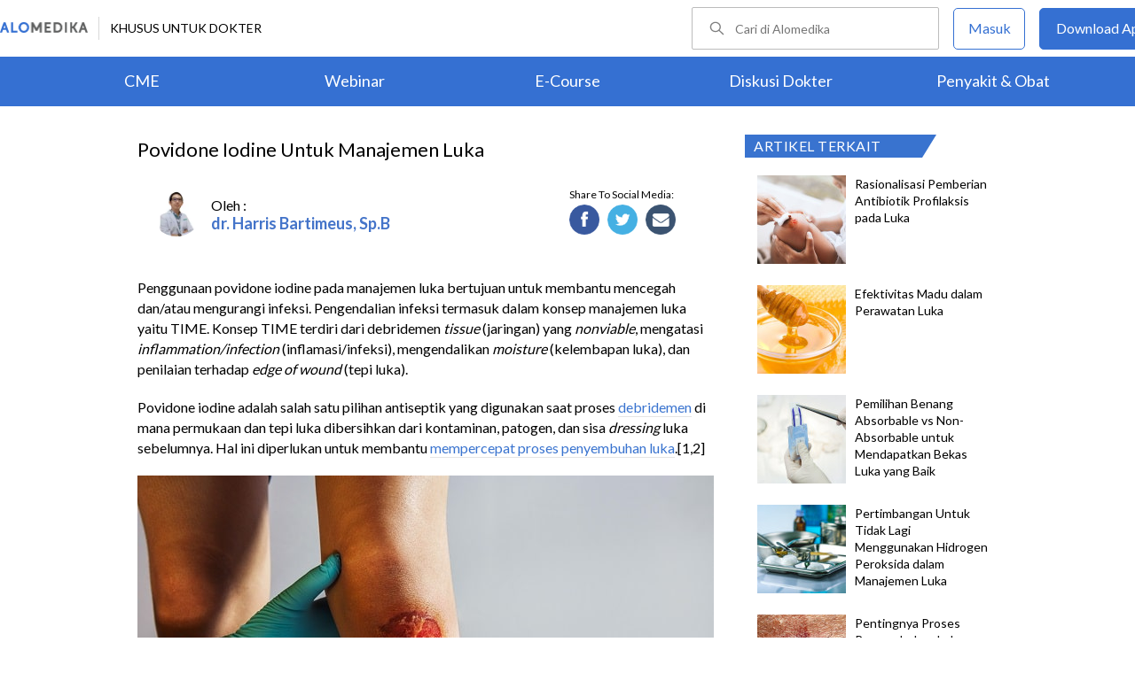

--- FILE ---
content_type: text/html; charset=utf-8
request_url: https://www.alomedika.com/povidone-iodine-untuk-manajemen-luka
body_size: 38136
content:
<!DOCTYPE html> <html> <head> <title>Povidone Iodine untuk Manajemen Luka - Alomedika</title> <meta http-equiv="Pragma" content="public"> <meta http-equiv="Cache-Control" content="public"> <link rel="preconnect" href="https://fonts.googleapis.com"> <link rel="preconnect" href="https://fonts.gstatic.com" crossorigin> <link href="https://fonts.googleapis.com/css2?family=Lato:wght@300;400;600;700;900&display=swap" rel="stylesheet"> <link rel="shortcut icon" type="image/x-icon" href="/assets/favicon-5114bf8e44549bf54bc8b5439081119eb243318fd9d3d368de03382513d7ee1c.png"/> <meta name="csrf-param" content="authenticity_token"/> <meta name="csrf-token" content="5b6hN3UdF2kwiTQYnVqvZyBcejZbzDMsoyU4CC7oIM0JbrZ8FhQRL_Q0Z4xxccaHZH0yMTyit97wll2FJGA7JQ"/> <meta charset="UTF-8"> <meta name="viewport" content="width=device-width, initial-scale=1.0, user-scalable=no"> <meta name="alexaVerifyID" content="n_Kykr_OZlOYYRDisl_bHGZYccc"> <meta name="google-site-verification" content="HPFLwlynds8m23TGSdIzkGrPkqHIza9qlJeAOJjAMX0"> <meta name="msvalidate.01" content=C233DAA628883F2DD70CD54C789D0494> <meta name="postid" content="683601"> <meta name="posttype" content="article"> <meta name="remarketing_tags" content="manajemen-luka, povidone-iodine-betadine"> <meta name="description" content="Penggunaan povidone iodine pada manajemen luka bertujuan untuk membantu mencegah dan/atau mengurangi infeksi. Pengendalian infeksi termasuk dalam konsep manajemen luka yaitu TIME. Konsep TIME terdiri dari"/> <meta name="keywords" content="alomedika, kesehatan, medis, penyakit, komunitas kesehatan, dokter, konsultasi kesehatan, informasi kesehatan, komunitas, diskusi kesehatan, cme, manajemen-luka, povidone-iodine-betadine"/> <meta name="facebook-domain-verification" content="wj34knck6r8k4b0yrscv7vh67fg8ku"/> <meta property="fb:app_id" content="1638638236208780"/> <meta property="fb:app_version" content="v20.0"/> <meta property="og:site_name" content="Alomedika"/> <meta property="og:type" content="article"/> <meta property="og:title" content="Povidone Iodine untuk Manajemen Luka - Alomedika"/> <meta property="og:url" content="https://www.alomedika.com/povidone-iodine-untuk-manajemen-luka"/> <meta property="og:description" content="Penggunaan povidone iodine pada manajemen luka bertujuan untuk membantu mencegah dan/atau mengurangi infeksi. Pengendalian infeksi termasuk dalam konsep manajemen luka yaitu TIME. Konsep TIME terdiri dari"/> <meta property="og:locale" content="en_US"/> <meta property="og:updated_time" content="2026-01-05T15:22:56+07:00"/> <meta property="og:image" content="https://res.cloudinary.com/dk0z4ums3/image/upload/v1689145804/attached_image/povidone-iodine-untuk-manajemen-luka.jpg"/> <meta property="og:image:width" content="650"/> <meta property="og:image:height" content="433"/> <meta property="og:image:type" content="image/jpeg"/> <meta property="article:published_time" content="2023-07-12T14:00:45+07:00"/> <meta property="article:modified_time" content="2026-01-05T15:22:56+07:00"/> <meta property="article:author" content="https://www.alomedika.com/author/adira-deandra-chairie/"/> <meta property="article:publiher" content="https://www.alomedika.com/"/> <meta property="article:section" content="Cme"/> <meta property="article:tag" content="cme"/> <meta property="article:tag" content="alomedika"/> <meta property="article:tag" content="kesehatan"/> <meta property="article:tag" content="medis"/> <meta property="article:tag" content="penyakit"/> <meta property="article:tag" content="komunitas kesehatan"/> <meta property="article:tag" content="dokter"/> <meta property="article:tag" content="konsultasi kesehatan"/> <meta property="article:tag" content="informasi kesehatan"/> <meta property="article:tag" content="manajemen-luka"/> <meta property="article:tag" content="povidone-iodine-betadine"/> <meta name="twitter:card" content="summary"/> <meta name="twitter:title" content="Povidone Iodine untuk Manajemen Luka - Alomedika"/> <meta name="twitter:description" content="Penggunaan povidone iodine pada manajemen luka bertujuan untuk membantu mencegah dan/atau mengurangi infeksi. Pengendalian infeksi termasuk dalam konsep manajemen luka yaitu TIME. Konsep TIME terdiri dari"/> <meta name="twitter:image:src" content="https://res.cloudinary.com/dk0z4ums3/image/upload/v1689145804/attached_image/povidone-iodine-untuk-manajemen-luka.jpg"/> <meta name="twitter:image:width" content="650"/> <meta name="twitter:image:height" content="433"/> <link rel='canonical' href='https://www.alomedika.com/povidone-iodine-untuk-manajemen-luka'/> <meta name="referer" content="https://www.google.com"/> <meta name="recaptcha-site-key" content="6Le37ospAAAAAIQmlKVi79djstv1hygNeISH6qfB"/> <script src="https://www.google.com/recaptcha/enterprise.js?render=6Le37ospAAAAAIQmlKVi79djstv1hygNeISH6qfB"></script> <style>
      /* Hide reCAPTCHA badge (icon) */
      .grecaptcha-badge {
          display: none !important;
      }
    </style> <script type="application/ld+json">
      {
        "@context": "http://schema.org",
        "@type": "NewsArticle",
        "mainEntityOfPage": {
          "@type": "WebPage",
          "@id": "https://www.alomedika.com/povidone-iodine-untuk-manajemen-luka"
        },
        "headline": "Povidone Iodine untuk Manajemen Luka",
        "image": [
          "https://res.cloudinary.com/dk0z4ums3/image/upload/v1689145804/attached_image/povidone-iodine-untuk-manajemen-luka.jpg"
         ],
        "datePublished": "2023-07-12T14:00:45+07:00",
        "dateModified": "2026-01-05T15:22:56+07:00",
        "author": {
          "@type": "Person",
          "name": "https://www.alomedika.com/author/adira-deandra-chairie/"
        },
        "publisher": {
          "@type": "Organization",
          "name": "Alomedika",
          "logo": {
            "@type": "ImageObject",
            "url": "https://www.alomedika.com/assets/logo-header-007c748b7e2bda9b95e178ab02d5027489007c0db74e0ecaea84cc270e19480d.png"
          }
        },
        "description": "Penggunaan povidone iodine pada manajemen luka bertujuan untuk membantu mencegah dan/atau mengurangi infeksi. Pengendalian infeksi termasuk dalam konsep manajemen luka yaitu TIME. Konsep TIME terdiri dari",
        "isAccessibleForFree": "False",
        "hasPart":
        {
          "@type": "WebPageElement",
          "isAccessibleForFree": "False",
          "cssSelector" : ".paywall"
        }
      }
    </script> <script type='text/javascript'>
    var googletag = googletag || {};
    googletag.cmd = googletag.cmd || [];
</script> <script async="async" src="https://securepubads.g.doubleclick.net/tag/js/gpt.js"></script> <script>
    window.dataLayer = window.dataLayer || [];
        window.dataLayer.push({
            'content_group': "Article"
        });
        localStorage.setItem('content_group', "Article");

    (function(w,d,s,l,i){
        w[l]=w[l]||[];
        w[l].push({'gtm.start':new Date().getTime(),event:'gtm.js'});
        var f=d.getElementsByTagName(s)[0],j=d.createElement(s),dl=l!='dataLayer'?'&l='+l:'';
        j.async=true;
        j.src='https://www.googletagmanager.com/gtm.js?id='+i+dl;f.parentNode.insertBefore(j,f);
    })(window,document,"script","dataLayer","GTM-5383P6V");

    function sendEventGA4(data) {
        if(dataLayer) {
            window.dataLayer.push(function() { this.reset(); });
                window.dataLayer.push({
                    'content_group': "Article"
                });
                localStorage.setItem('content_group', "Article");
            dataLayer.push(data);
        }
    }

    function getCookie(name) {
        const value = `; ${document.cookie}`;
        const parts = value.split(`; ${name}=`);
        if (parts.length === 2) return parts.pop().split(';').shift();
    }

    function deleteCookie(name) {
        document.cookie = name + '=; expires=Thu, 01 Jan 1970 00:00:01 GMT;';
    }
</script> <style type="text/css">
/*General CSS*/

* {
  font-family: 'Lato';
}

a,
abbr,
acronym,
address,
applet,
big,
blockquote,
body,
caption,
cite,
code,
dd,
del,
dfn,
div,
dl,
dt,
em,
fieldset,
font,
form,
h1,
h2,
h3,
h4,
h5,
h6,
html,
iframe,
ins,
kbd,
label,
legend,
li,
object,
ol,
p,
pre,
q,
s,
samp,
small,
span,
strike,
strong,
sub,
sup,
table,
tbody,
td,
tfoot,
th,
thead,
tr,
tt,
ul,
var {
  border: 0;
  font-family: "Lato", sans-serif;
  font-size: 100%;
  font-style: inherit;
  font-weight: 400;
  outline: 0;
  vertical-align: baseline;
  margin: 0;
  padding: 0;
  -webkit-font-smoothing: antialiased;
  text-rendering: optimizeLegibility;
  -moz-osx-font-smoothing: grayscale;
  font-style: normal;
  font-display: swap;
}

ul li a {
  text-decoration: none
}

h1,
h2,
h3 {
  clear: both;
  font-weight: 400
}

a,
a:active,
a:focus,
a:hover,
a:visited {
  color: #000
}

body {
  background: fixed #fff;
  padding: 0
}

body,
input,
textarea {
  color: #000;
  font-family: "Lato", sans-serif;
  font-weight: 400;
  line-height: 1.625
}

.author-card {
    margin: 30px 20px 0;
    width: 350px;
    height: 28px;
    float: left;
    /*background: #f6f4f1;*/
}
.author-by {
  width: 223px;
  height: 14px;
  font-family: "Lato";
  font-size: 16px;
  font-weight: 500;
  font-style: normal;
  font-stretch: normal;
  line-height: 0.88;
  letter-spacing: normal;
  color: #020202;
}
.authors-container {
  width:657px;
}
.author-dr {
  width: 360px;
  height: 14px;
  font-size: 18px;
  font-weight: bold;
  font-style: normal;
  font-stretch: normal;
  line-height: 1.5;
  letter-spacing: normal;
  color: #4474c9;
}
.author-card .author-image {
    width: 58px;
    height: 58px;
    float: left;
    margin-left: 10px;
    margin-top: -16px;
    font-size: 18px;
}
.author-card .author-name {
    float: left;
    font-size: 16px;
    padding-left: 10px;
    color: black;
    width: 270px;
    word-wrap: break-word;
}
.author-card .author-image .image-loader .image {
    background: #f0f0f5;
    border-radius: 50%;
    background-size: cover;
    background-position: center center;
    background-repeat: no-repeat;
    width: inherit;
    height: inherit;
}
.share-button-container {
  width:170px;
  float:right;
}
.image-loader, .image-loader .LazyLoad {
    width: inherit;
    height: inherit;
}

.sources {
    min-height: 30px;
    margin: 20px;
}

.sources h4 {
    color: #187aab;
    cursor: pointer;
    float: left;
    font-family: inherit;
    font-weight: 400;
    margin: 0 18px 0 0;
}
.sources h4.expanded::after {
    content: "\f0de";
    top: 5px;
}
.sources h4::after {
    content: "\f0dd";
    font-family: FontAwesome;
    margin-left: 10px;
    position: relative;
    top: -2px;
}

.sources div {
    clear: both;
    line-height: 1.285;
}
.sources p {
    line-height: 1.25em;
    font-size: 0.875em;
    margin: 0;
    word-break: break-word;
}

.entry-content.alomedika-disease-content .entry-content-detail .author-card{
    margin: -5px 0px 20px 0px;
}
.wp-caption {
    color: #A2A2A2!important;
    text-align:center;
}
.wp-caption.aligncenter{
    clear: both;
    display: block;
    margin-left: auto;
    margin-right: auto;
}
.wp-caption.alignleft{
    text-align:left !important;
    clear: both;
    display: block;
    margin-right: auto;
}
.wp-caption.alignright{
    text-align:right !important;
    clear: both;
    display: block;
    margin-left: auto;
}
.entry-content table {
    border: 1px solid #ddd;
    border-collapse: collapse;
}
.entry-content table tr td {
    border: 1px solid #ddd;
    padding: 6px;
}
.entry-content tr:hover {background-color: #f5f5f5}
.ml-24{margin-left:24px;}
article .entry-content a {
    color: #3973cf;
    /*border-bottom: 1px solid rgba(0, 0, 0, 0.1);*/
    padding-bottom: 1px;
    text-decoration: none;
}

.related-thread-profile .photo img {
  max-width: 100px;
  max-height: 100px;
}
.social-media-box a{
  display: block;
  width:34px !important;
  height:34px !important;

}
.share-small {
  width: 119px;
  height: 14px;
  font-family: "Lato";
  font-size: 12px;
  font-weight: 500;
  font-style: normal;
  font-stretch: normal;
  line-height: normal;
  letter-spacing: normal;
  color: #020202;
}
.social-media-item {
  width:130px;
}
.share-button a {
width: 40px !important;
height: 35px !important;
margin-right: 0px !important;
background-size: 40px;
display: inline-block;
margin-bottom: 5px;
}
#content .page .share-button {
margin: -26px 0 0 5px !important;
}
/*------------- apps flyer css ---*/
.alo-right {
  position: relative;
}
.url-mask {
  position: absolute;
  z-index: 10;
  width: 300px;
  height: 600px;
  display: block;
}
.url-mask2 {
  position: absolute;
  z-index: 10;
  width: 300px;
  height: 250px;
  display: block;
}
.url-mask3 {
  position: absolute;
  z-index: 10;
  width: 600px;
  height: 250px;
  display: block;
}
/*------------- apps flyer show page --*/
#secondary {
  position: relative;
}
/*------------- apps flyer structure page --*/
.right-ads {
  position: relative;
}
</style> <style type="text/css">
/*Begin Page*/

#page {
background: #f6f4f1;
margin: 0 auto
}
</style> <style>
    #alomedika-header {
        background-color: #FFF;
        width: 100%;
        height: 120px;
        position: fixed;
        z-index: 98;
        font-size: 14px;
    }

    .alomedika-header-top{
        background: #FFFFFF;
        width: 100%;
        height: 64px;
    }

    .alomedika-header-bottom {
        background: #3570D2;
        width: 100%;
        height: 56px;
    }

    .header-top-left{
        width: 50%;
        display: flex;
        justify-content: flex-start;
        align-items: center;
    }

    .header-top-right{
        width: 50%;
        display: flex;
        justify-content: flex-end;
    }

    .alomedika-header-bottom li {
        display: inline-block;
    }

    .container-fluid-top {
        width: 1340px;
        margin: 0 auto;
        padding: 0;
        height: inherit;
        display: flex;
    }

    .container-fluid-bottom {
        width: 1200px;
        margin: 0 auto;
        padding: 0;
        height: inherit;
    }

    .container-fluid-bottom ul {
        display:table;
        table-layout: fixed;
        width:100%;
        height:100%
    }

    .container-fluid-bottom ul li {
        display:table-cell;
        width:100%;
        text-align: center;
        vertical-align: middle;
    }

    .container-fluid-bottom ul li a {
        font-size: 18px;
        color: #FFFFFF;
    }

    .search-bar {
        display: flex;
        justify-content: flex-end;
        align-items: center;
        margin-right: 16px;
    }

    .search-bar input {
        width: 220px;
        box-sizing: unset;
        margin: 0;
        height: 40px;
        line-height: 38px;
        border: 1px solid #BCBCBC;
        border-radius: 2px;
        display: inline-block;
        font-size: 14px;
        background-color: inherit;
        color: #424242;
        padding-left: 48px !important;
        background-repeat: no-repeat;
        background-position: 19px center;
        background-size: 16.5px;
        background-image: url("/assets/icon-search-cd0c54bb7dea8cdb848de7b288cc0e93c3afab4696fd252e42b64d93309878c2.svg");
    }

    .search-bar input:focus {
      outline: none;
      border: 1px solid #3570d2;
    }

    .navbar-button {
        display: flex;
        align-items: center;
    }

    .navbar-button .login-button {
        width: 79px;
        line-height: 44px;
        border: 1px solid #3570D2;
        border-radius: 5px;
        text-align: center;
        display: block;
        color: #FFFFFF;
        margin-right: 16px;
    }

    .navbar-button .login-button a {
        text-decoration: none;
        color: #3570D2;
        font-size: 16px;
    }

    .navbar-button .download-button a {
        text-decoration: none;
        color: #FFFFFF;
        font-size: 16px;
    }

    .navbar-button .download-button {
        width: 166px;
        line-height: 44px;
        border: 1px solid #3570D2;
        border-radius: 5px;
        text-align: center;
        display: block;
        background-color: #3570D2;
    }

    .header-border-grey {
        border-left: 1px solid #D8D8D8;
        height: 26px;
        margin: 12px;
    }

    .header-top-left img {
        width: 99px;
        height: 12px;
    }

    #user-loggedin-link-span, #user-loggedin-link {
        display: flex;
        align-items: center;
    }

    #user-loggedin-link-span a {
        text-decoration: none;
    }
   
    #user-loggedin-link img {
        width: 24px;
        height: 24px;
    }

    #user-loggedin-link {
        height: 75%;
        text-decoration: none;
        border: 1px solid #ECECEC;
        padding: 0 10px;
        border-radius: 5px;
    }

    #user-loggedin-info {
        height: 100%;
        display: flex;
        align-items: center;
        font-size: 16px;
        color: #424242;
        margin-left: 10px;
    }

    .dropdown-menu-new {
        cursor: pointer;
    }

    .dropdown-menu-new-content {
        display: none;
        background: #FFFFFF;
        border: 8px solid #FFFFFF;
        box-shadow: 0 3px 3px rgba(0, 0, 0, 0.2);
        position: absolute;
        margin-top: 13px;
        margin-left: 35px;
        z-index: 99999;
        min-width: 171px;
        border-radius: 5px;
    }
    .dropdown-menu-new-content:after {
        content:"";
        position: absolute;
        left: 20px;
        top: -20px;
        width: 0;
        height: 0;
        border-style: solid;
        border-width: 0 17px 17px 17px;
        border-color: transparent transparent #ffffff transparent;
        z-index:9998;
    }

    .dropdown-menu-new-content a {
        padding: 8px 10px;
        text-decoration: none;
        display: block;
        text-align: left;
        color: #424242 !important;
        font-weight: 400;
        font-size: 14px !important;
        line-height: 157%;
        border-bottom: 1px solid #ECECEC;
    }

    .dropdown-menu-new-content a:last-child { 
        border-bottom: none;
    }

    .dropdown-menu-new-content a:hover {
       color: #3570D2 !important;
    }

    .dropdown-menu-new:hover .dropdown-menu-new-content {
        display: block;
    }

    #alo-content .dropdown-menu-new:hover {
        background-color: red;
    }

    .dropdown-menu-new .dropbtn-menu {
        pointer-events: none;
    }
</style> <style type="text/css">
/*Start Content*/
#page #alo-content {
width: 100%;
background-color: #f6f4f1
}

#page #alo-content #alo-content-center {
width: 1000px;
margin: 0 auto;
padding: 0
}

      
/*<!-- Begin Content -->*/

#alomedika-home #alomedika-highlight {
background: #fff
}

.highlight-title {
width: 290px !important;
padding: 0 0 0 10px;
text-align: left;
font-size: 16px;
color: #fff;
background: #3973cf;
position: relative;
height: 26px;
letter-spacing: .5px;
text-transform: uppercase
}

.highlight-title:after {
content: "";
width: 0;
border-bottom: 26px solid transparent;
border-left: 16px solid #3973cf;
right: -16px;
position: absolute;
top: 0
}

.highlight-title.highlight-320{
	width: 320px !important;
}

.highlight-title.highlight-360{
	width: 650px !important;
}
</style> <style type="text/css">
/*Start Main Menu*/

.site-header {
margin-top: 35px;
background: #f6f4f1
}

#logo-text {
width: 100%;
height: 125px
}

.site-header .alomedika-logo-header-top,
.site-header .site-header hgroup {
float: left
}

a {
cursor: pointer
}

a,
a:active,
a:focus,
a:hover,
a:visited {
color: #000
}
</style> <style type="text/css">
/*Start Search*/

.site-header #alomedika-search {
  margin-top: 45px;
  float: right;
  width: 64%
}

.site-header #alomedika-search #searchform {
  text-align: right
}

input[type=text] {
  padding: 3px 9px
}

input.search-text-field {
  background: 5px 6px no-repeat #fff;
  font-size: 14px;
  line-height: 22px;
  margin: 0 -7px 0 0;
  padding: 7px 8px;
  height: auto;
  width: 70%;
  border: none
}

.search-submit {
  background: url("https://res.cloudinary.com/dk0z4ums3/image/upload/q_50/v1527562064/alomedika/search-form.png") no-repeat, #3973cf;
  border: none;
  color: #fff;
  cursor: pointer;
  line-height: 19px;
  text-decoration: none;
  text-indent: -99px;
  width: 60px;
  height: 35px
}

body,
input,
textarea {
  color: #000;
  font-family: "Lato", sans-serif;
  font-weight: 400;
  line-height: 1.625
}
/*End Search*/
</style> <style type="text/css">
/*Start Navigasi*/

#header-nav {
  width: 100%;
  height: 48px !important;
  text-align: center;
  display: block;
}

#header-nav a {
  display: inline-block;
  text-decoration: none;
  font-family: "Lato";
  font-weight: 500;
  -webkit-transition: color .4s ease;
  -moz-transition: color .4s ease;
  -ms-transition: color .4s ease;
  -o-transition: color .4s ease;
  transition: color .4s ease
}

#header-nav .primary {
  position: relative;
  border-top: 2px solid #c8c3be;
  border-bottom: 2px solid #c8c3be;
  font-size: 0
}

ul {
  list-style: none
}

#header-nav li {
  display: inline-block
}

#header-nav .primary a {
  margin: 6px 35px !important;
  font-size: 20px;
  color: #3973cf
}

#header-nav .primary a:hover {
  color: #5f5f5f
}

#sub-nav{
  width: 100%;
  height: 52px !important;
  text-align: center;
  display: block;
}

#sub-nav a {
  display: inline-block;
  text-decoration: none;
  font-family: "Lato";
  font-weight: 500;
  -webkit-transition: color .4s ease;
  -moz-transition: color .4s ease;
  -ms-transition: color .4s ease;
  -o-transition: color .4s ease;
  transition: color .4s ease
}

#sub-nav li{
  display: inline-block;
}

#sub-nav .secondary a{
  font-weight: 500;
  color: #5f5f5f;
  margin: 12px 14px !important;
}
/*End Navigasi*/

.clear {
  clear: both
}
</style> <style type="text/css">
/*Begin Main Site Container */
#main {
clear: both;
padding: 0;
overflow: hidden
}
</style> <style type="text/css">
.login-content {
  width: 1000px!important;
  margin: 0 auto!important;
  overflow: hidden;
  padding-left: 10%;
}
.login-content.login-post{
  margin-top: -32px !important;
  margin-left: 20% !important;
  overflow: hidden;
  padding-left: 0% !important;
}

.login-content .alomedika-forget-password-page {
  padding: 100px 0 20px 20px;
  margin-bottom: 40px;
  width: 35%;
  float: left;
}
.login-content .alomedika-forget-password-page h1 {
  font-family: "Lato";
  font-size: 20px;
  margin-bottom: 30px;
}

.login-content .alomedika-forget-password-page p {
  margin-bottom: 5px;
}

.login-content .alomedika-forget-password-page  p label {
  width: 100%;
  display: inline-block;
}

.login-content .alomedika-forget-password-page input[type=text] {
  width: 80%;
  padding: 9px;
  border: 1px solid #ddd;
  margin-bottom: 10px;
}

.login-content .alomedika-forget-password-page input[type=text].error{
  border: red 1px solid;
}

.login-content .alomedika-forget-password-page input[type=submit] {
  width: 40%;
  padding: 9px;
  background: #3973cf;
  border: none;
  color: #fff;
  text-align: center;
  margin-bottom: 5px;
  cursor: pointer;
}

.login-content .alomedika-login-page {
  padding: 50px 0 20px 20px;
  margin-bottom: 40px;
  width: 35%;
  float: left;
}

.login-content .alomedika-login-page.widget{
  padding: 16px 0px 16px 16px;
  border: 1px solid #ddd;
  width: 360px;
  margin-top: 48px;
}

.login-content .alomedika-login-page.widget h2{
  font-weight: bold;
  font-size: 16px;
}

.login-content .alomedika-login-page h1 {
  font-family: "Lato";
  font-size: 20px;
  margin-bottom: 30px;
}

.login-content .alomedika-login-page p {
  margin-bottom: 5px;
}

.login-content .alomedika-login-page  p label {
  width: 100%;
  display: inline-block;
}

.login-content .alomedika-login-page input[type=text], .login-content .alomedika-login-page input[type=password]{
  width: 80% !important;
  padding: 9px;
  border: 1px solid #ddd;
}

.alomedika-login-page input[type=number]{
  width: 69% !important;
  padding: 9px;
  border: 1px solid #ddd;
}

.login-post .widget input[type=text], .login-post .widget input[type=password] {
  width: 90% !important;
}

.login-content .alomedika-login-page input[type=text].error, .login-content .alomedika-login-page input[type=password].error, .login-content .alomedika-login-page input[type=number].error, .login-content .alomedika-login-page select.error {
  border: red 1px solid;
}

.login-content .alomedika-login-page input[type=submit] {
  width: 40%;
  padding: 9px;
  background: #3973cf;
  border: none;
  color: #fff;
  text-align: center;
  cursor: pointer;
}

.login-content .alomedika-social-login {
  padding: 20px 20px 20px 50px;
  margin-bottom: 40px;
  width: 40%;
  float: left;
  border-left: 1px solid #ddd;
  margin-top: 50px;
}

.login-content .alomedika-social-login p {
  margin-bottom: 1.625em;
  -ms-word-wrap: break-word;
  word-wrap: break-word;
}

.input-select{
  background: #fff;
  width: 86%;
  padding: 9px;
  border: 1px solid #ddd;
  color: #000;
  font-family: "Lato", sans-serif;
  font-weight: 400;
  line-height: 1.625;
}

.area-list{
  display: block;
  background-color: white;
  border: 1px solid #ddd;
  width: 85%;
  height: 180px;
  overflow-y: scroll;
}

.area-list .item{
  display: block;
  font-size: 16px;
  width: 100%;
  height: 24px;
}

input[readonly=readonly]{background: #fff !important;border: 0px;color: #bdc3c7;}

/*typeahead*/
.dropdown-menu {
  position: absolute;
  top: 100%;
  left: 0;
  z-index: 1000;
  display: none;
  float: left;
  min-width: 160px;
  padding: 5px 0;
  margin: 2px 0 0;
  width: 300px;
  font-size: 14px;
  text-align: left;
  list-style: none;
  background-color: #fff;
  -webkit-background-clip: padding-box;
  background-clip: padding-box;
  border: 1px solid #ccc;
  border: 1px solid rgba(0,0,0,.15);
  border-radius: 0px;
  -webkit-box-shadow: 0 6px 12px rgba(0,0,0,.175);
  box-shadow: 0 6px 12px rgba(0,0,0,.175);
}

.dropdown-menu li a {
  display: block;
  padding: 3px 20px;
  clear: both;
  font-weight: 400;
  line-height: 1.42857143;
  color: #333;
}

.dropdown-menu .active a, .dropdown-menu .active a:focus, .dropdown-menu .active a:hover {
  color: #fff;
  text-decoration: none;
  background-color: #337ab7 ;
  outline: 0;
}
</style> <style>
    .footer {
        color: #ffffff;
        text-align: center;
    }

    .banner-footer-container {
        padding: 36px 0 36px 0;
        margin: auto;
        background-image: url("/assets/banner-footer-bg-ec0c505e6df6415c0d14b6c305feb57293dcba306809fe280ccd84c770c6adb7.jpg");
        background-repeat: no-repeat;
        background-size: cover;
    }

    .banner-footer-desc {
        font-size:24px;
        align: center;
        letter-spacing: normal;
        margin-bottom: 24px;
    }

    .icon-mobile-store {
        margin-top: 26px;
    }

    .icon-mobile-store a {
        text-decoration: none;
    }

    .icon-mobile-store a:nth-child(1) img{
        height: 54px;
        object-fit: contain;
        display: inline-block;
        margin-right: 16px;
    }

    .icon-mobile-store a:nth-child(2) img{
        height: 54px;
        object-fit: contain;
        display: inline-block;
    }


    .footer-information-container {
        background: #3570D2;
    }

    .footer-information-sub {
        clear: both;
        font-size: 14px;
        line-height: 2.2em;
        overflow: hidden;
        width: 1000px;
        margin: 0 auto;
        text-align: right;
        display
    }

    .footer-information-sub .footer-alomedika-copyright{
        color: #ffffff;
        font-size: 12px;
    }

    .footer-information{
        width: 70%;
        display: inline-grid;
    }

    .footer-information > a {
        width: auto;
        height: 35px;
        margin-top: 11px;
    }

    .footer-information-list {
        border-bottom: 1px solid #ffffff;
        display: inline-block;
    }
    
    .footer-information-list ul li {
        display: inline-table;
        padding: 4px;
    }

    .footer-information-list ul li a{
        font-size: 14px;
        color: #ffffff;
    }
</style> <style type="text/css">
@import url('//fonts.googleapis.com/css?family=Lato:900');

.act-btn {
    background-color: #2e61b6;
    display: block;
    width: 169px;
    height: 43px;
    line-height: 43px;
    border-radius: 21.5px;
    -webkit-border-radius: 21.5px;
    text-decoration: none;
    transition: ease all 0.3s;
    position: fixed;
    right: 10px;
    bottom: 60px;
    letter-spacing: normal;
    z-index: 1;
}

.act-btn-mobile {
    display: block;
    line-height: 43px;
    border-radius: 21.5px;
    -webkit-border-radius: 21.5px;
    text-decoration: none;
    transition: ease all 0.3s;
    position: fixed;
    right: 16px;
    bottom: 16px;
    letter-spacing: normal;
    z-index: 1;
}

.act-btn-font {
    font-family: 'Lato', sans-serif;
    color: white; 
    font-size: 15px;
    font-display: swap;
    margin-left: 50px;
}

.act-btn-font-mobile {
    font-family: 'Lato', sans-serif;
    color: white; 
    font-size: 15px;
    font-display: swap;
    margin-left: 50px;
}

.act-btn img {
    float: left;
}

.act-btn-mobile img {
    float: right;
}
</style> <style type="text/css">
.entrance-modal-dialog .form-input {
    width: 100%;
    height: 50px;
    box-sizing: border-box;
    border: 1px solid #7F7F7F;
    border-radius: 4px;
    font-size: 16px;
    background-color: white;
    background-position: 20px 12px;
    background-repeat: no-repeat;
    padding: 0 16px 0 50px;
    margin-bottom: 4px;
    color: #000;
    box-sizing: border-box;
}

.entrance-modal-dialog input {
    outline: none;
}

.form-err {
    color: #d0021b;
    font-size: 12px;
    text-align: left;
    line-height: normal;
    height: 26px;
    margin-bottom: 10px;
}

.form-input.err {
    border-color: #e02020;
}

.entrance-modal-dialog button:active,
.entrance-modal-dialog button:focus {
    outline: none;
    border: none;
}

.button-get-otp {
    width: 100%;
    font-weight: bold;
    height: 50px;
    line-height: 50px;
    text-align: center;
    display: block;
    color: #FFFFFF;
    border: 0;
    cursor: pointer;
    font-size: 18px;
    border-radius: 4px;
    background-color: #3570d2;
    margin: 20px 0;
}

.method-choices {
    display: flex;
    justify-content: center;
    margin: 37px 0;
}

.line {
    width: 100%;
    height: 1px;
    background-color: #7F7F7F;
}

.entrance-text {
    font-size: 14px;
    text-align: center;
    color: #424242;
    line-height: normal;
    position: absolute;
    background-color: #fff;
    padding: 0 16px;
    align-self: center;
}

.entrance-modal-dialog .info {
    text-align: center;
    font-size: 16px;
    line-height: 1.5;
    color: #424242;
    margin-bottom: 30px;
}

.loader {
    position: absolute;
    height: 6em;
    top: 40%;
    left: 0;
    right: 0;
    margin: 0 auto;
}

.error-notif-req-otp {
    margin-top: 4px;
    font-size: 15px;
    font-weight: 500;
    font-stretch: normal;
    font-style: normal;
    line-height: normal;
    letter-spacing: normal;
    text-align: left;
    color: #d0021b;
    margin-left: 1px;
    margin-right: 25px;
}
</style> <style type="text/css">
.otp-container-dialog {
  border-radius: 5px;
  -webkit-border-radius: 5px;
  -moz-border-radius: 5px;
  background-color: #ffffff;
}

.otp-container-dialog .title {
  font-size: 24px;
  font-weight: bold;
  font-stretch: normal;
  font-style: normal;
  line-height: normal;
  letter-spacing: normal;
  text-align: center;
  color: #000000;
  padding-top: 30px;
  padding-left: 70px;
  padding-right: 70px;  
  margin-bottom: 30px;
}

.otp-container-dialog .desc {
  font-size: 16px;
  font-weight: normal;
  font-stretch: normal;
  font-style: normal;
  line-height: 1.5;
  letter-spacing: normal;
  text-align: center;
  color: #7c7c7c;
  width: 294px;
  margin: 0 auto;
  margin-bottom:40px;
}

.otp-container-dialog .desc-bold {
  font-weight: 600;
  color: #3b3738;
}

.otp-container {
  display: block;
  text-align: center;
}

.otp-container-dialog .input-container {
  text-align:center;
  display: inline-block;
}

.otp-container-dialog .number-input {
  width: 35px;
  height: 42px;
  text-align: center;
  font-size: 24px;
  font-weight: bold;
  font-stretch: normal;
  font-style: normal;
  line-height: normal;
  letter-spacing: normal;
  color: #3570d2;
  border:0px;
  border-bottom:2px solid #7f7f7f;

  /* fix safari radius input */
  border-radius: 0;
  -webkit-appearance: none;

  /* fix safari width attr not working correctly on safari */
  -moz-box-sizing: border-box;
  -webkit-box-sizing: border-box;
  box-sizing:border-box;
}

#input-1 {
  margin-right: 7px;
}

#input-2 {
  margin-left: 7px;
  margin-right: 7px;
}
#input-3 {
  margin-left: 7px;
  margin-right: 7px;
}
#input-4 {
  margin-left: 7px;
  margin-right: 7px;
}
#input-5 {
  margin-left: 7px;
  margin-right: 7px;
}
#input-6 {
  margin-left: 7px;
}

.otp-container-dialog .notif {
  margin-top: 20px;
  font-size: 14px;
  font-weight: 400;
  font-stretch: normal;
  font-style: normal;
  line-height: normal;
  letter-spacing: normal;
  text-align: center;
  color: #3570d2;
  margin-left: 40px;
  margin-right: 40px;
}

.error-notif-verify-otp{
  margin-top: 20px;
  font-size: 14px;
  font-weight: 400;
  font-stretch: normal;
  font-style: normal;
  line-height: normal;
  letter-spacing: normal;
  text-align: center;
  color: #d0021b;
  margin-left: 45px;
  margin-right: 45px;
}

.otp-container-dialog .submit-btn-container {
  margin-top: 30px;
  border-radius: 5px;
  background-color: #3570d2;
  text-align: center;
  height: 50px;
  margin-bottom: 20px;
  margin-left: 55px;
  margin-right: 55px;
  cursor:pointer;
  -webkit-border-radius: 5px;
  -moz-border-radius: 5px;
}

.otp-container-dialog .submit-btn-container.inactive {
  background-color: #3570D2;
  cursor: auto;
  opacity: 40%;
}
 
.otp-container-dialog .submit {
  width: 100%;
  font-size: 18px;
  font-weight: bold;
  font-stretch: normal;
  font-style: normal;
  line-height: normal;
  letter-spacing: normal;
  text-align: center;
  color: #ffffff;
  padding-top: 14px;
  padding-bottom: 14px;
}

.submit-btn-container.inactive .submit {
  color: #ffffff;
}

.input-otp-modal .footer-login {
  margin-left:70px;
  margin-right:70px;
  margin-bottom:50px;
}

#message-resend-otp {
  font-size: 16px;
  font-stretch: normal;
  font-style: normal;
  line-height: 1.38;
  letter-spacing: normal;
  text-align: center;
  font-weight: normal;
  color: #7f7f7f;
}

.error-otp {
  color:#e02020 !important;
  border-bottom: 2px solid #e02020 !important;
}

#message-resend-counter {
  font-size: 16px;
  font-stretch: normal;
  font-style: normal;
  line-height: 1.38;
  letter-spacing: normal;
  text-align: center;
  font-weight: normal;
  color: #7f7f7f;  
}

.links{
  font-weight: bold;
  color: #3570d2;
  cursor: pointer;
}

.otp-container-dialog input{
  outline: none;
}
.otp-container-dialog .loader {
  position: absolute;
  height: 6em;
  top: 40%;
  left: 0;
  right: 0;
  margin: 0 auto;
}
.modal-container-spinner {
  position: absolute;
  z-index: 1000;
  top: 0;
  height: 100%;
  margin: 0 auto;
  background-color: #ffffff;
  opacity: 0.9;
}

/* Modal Content Spinner*/
.otp-container-dialog .modal-spinner {
  margin: 15% auto;
  width: 420px;
  height: 100%;
  border-radius: 5px;
  -webkit-border-radius: 5px;
}

.red-field-error {
  color: red;
  border-bottom: 2px solid red;
}
</style> <style type="text/css">
    .account-type-container-dialog {
        border-radius: 5px;
        -webkit-border-radius: 5px;
        -moz-border-radius: 5px;
        background-color: #fefefe;
    }

    .account-type-container-dialog .btn-close {
        display: flex;
        justify-content: end;
        padding: 24px 24px 30px;
    }

    .account-type-container-dialog .btn-close img {
        width: 24px;
        height: 24px;
    }

    .account-type-container-dialog .content {
        padding: 72px 64px;
    }

    .account-type-container-dialog .title {
        text-align: center;
        color: #000000;
        font-size: 24px;
        font-style: normal;
        font-weight: 700;
        line-height: normal;
        margin-bottom: 24px;
    }

    .account-type-container-dialog .desc {
        text-align: center;
        color: #7f7f7f;
        font-size: 16px;
        font-style: normal;
        font-weight: 400;
        line-height: 24px;
        margin: 0 auto;
        margin-bottom: 24px;
    }

    .account-type-container-dialog .btn-choose-doctor {
        cursor: pointer;
        display: flex;
        align-items: center;
        width: 296px;
        margin: 0 auto 24px;
        padding: 16px;
        border-radius: 8px;
        box-shadow: 0px 1px 10px 0px rgba(66, 66, 66, 0.15);
        background-color: #3570d2;
    }

    .account-type-container-dialog .btn-choose-doctor img {
        width: 24px;
        height: 24px;
        padding: 8px;
        margin-right: 16px;
        border-radius: 50%;
        background-color: #ffffff;
    }

    .account-type-container-dialog .btn-choose-doctor div {
        margin: auto 0;
        color: #ffffff;
        font-size: 16px;
        font-style: normal;
        font-weight: 700;
        line-height: 22px;
    }

    .account-type-container-dialog .btn-choose-medical-student {
        cursor: pointer;
        text-align: center;
        color: #7f7f7f;
        font-size: 16px;
        font-style: normal;
        font-weight: 400;
        line-height: normal;
    }

    .account-type-container-dialog .btn-choose-medical-student span {
        text-decoration: none;
        color: #3570d2;
        font-size: 14px;
        font-style: normal;
        font-weight: 700;
        line-height: 20px;
    }
</style> <style type="text/css">
/* Modal Content */
.modal-phone-already-registered {
    width: 420px;
    border-radius: 5px;
    background-color: #ffffff;
    padding: 40px 22px 50px;
    -webkit-border-radius: 5px;
    -moz-border-radius: 5px;
    z-index: 999;
    position: relative;
    margin: 15% auto; /* 15% from the top and centered */
    height: fit-content;
    border: 1px solid #888;
}

.message-full-view {
    text-align: center;
}

.message-full-view .title {
    color: #000000;
    font-size: 24px;
    font-weight: bold;
    margin: 0 0 16px;
    font-style: normal;
    font-stretch: normal;
    line-height: normal;
    letter-spacing: normal;
    text-align: center;
}

.info {
    text-align: center;
    font-size: 16px;
    line-height: 1.5;
    color: #3b3738;
    margin-bottom: 24px;
}

.button-submit {
    width: 340px;
    margin: 0 auto;
    font-weight: bold;
    height: 50px;
    text-align: center;
    display: block;
    color: #FFFFFF;
    border: 0;
    cursor: pointer;
    font-size: 18px;
    background-color: #3570d2;
    border-radius: 5px;
    -webkit-border-radius: 5px;
    -moz-border-radius: 5px;
}

.logo-inf {
    width: 79px;
    height: 79px;
    display: block;
    margin: auto;
}

.info span {
    font-weight: 600;
    color: #3570d2;
}
</style> <style type="text/css">
  .email-sign-in-dialog .modal-content-full{
    width: 420px;
    border-radius: 5px;
    background-color: #fefefe;
    padding: 46px 32px 32px 32px;
    position: relative;
    z-index: 100;
    -webkit-border-radius: 5px;
    -moz-border-radius: 5px;
  }
  
  .email-sign-in-dialog .form-input {
    width: 100%;
    height: 50px;
    box-sizing: border-box;
    border: 1px solid #7F7F7F;
    border-radius: 4px;
    font-size: 16px;
    background-color: white;
    background-repeat: no-repeat;
    padding: 0 16px 0 50px;
    margin-bottom: 16px;
    color: #000;
    box-sizing: border-box;
  }
  
  .email-sign-in-dialog .form-input#email {
    background-position: 20px 14px;
  }

  .email-sign-in-dialog .form-input#password {
    background-position: 20px 9px;
  }

  .email-sign-in-dialog .button-submit-email {
    width: 100%;
    font-weight: bold;
    height: 50px;
    line-height: 50px;
    text-align: center;
    display: block;
    color: #FFFFFF;
    border: 0;
    cursor: pointer;
    font-size: 18px;
    border-radius: 4px;
    background-color: #3570d2;
  }

  .email-sign-in-dialog .error-notif-check-email {
    color: #d0021b;
    font-size: 14px;
    text-align: left;
    line-height: normal;
    height: 26px;
    padding-bottom: 16px;
    text-align: center;
  }
  .remember-and-forgot-password {
    width: 100%;
    display: flex;
    justify-content: space-between;
    padding-bottom: 16px;
  }

  .remember-and-forgot-password a {
    color: #006be9;
    cursor: pointer;
    border-bottom: 0 !important;
    text-decoration: none;
  }

  #rememberme-main {
    margin-right: 8px;
  }

</style> <style type="text/css">
    .input-phone-after-email-dialog .form-input {
        width: 100%;
        height: 50px;
        box-sizing: border-box;
        border: 1px solid #7F7F7F;
        border-radius: 4px;
        font-size: 16px;
        background-color: white;
        background-position: 20px 11px;
        background-repeat: no-repeat;
        padding: 0 16px 0 50px;
        margin-bottom: 4px;
        color: #000;
        box-sizing: border-box;
    }
</style> <style type="text/css">
.modal-content-full {
    width: 420px;
    border-radius: 5px;
    background-color: #fefefe;
    padding: 40px;
    position: relative;
    z-index: 100;
    margin: 10% auto;
    /* 15% from the top and centered */
    -webkit-border-radius: 5px;
    -moz-border-radius: 5px;
}

.close-button {
    position: absolute;
    width: 14px;
    height: 14px;
    cursor: pointer;
    top: 16px;
    right: 16px;
}

.modal-container {
    position: fixed;
    z-index: 99;
    left: 0;
    top: 0;
    width: 100%;
    /* Full width */
    height: 100%;
    /* Full height */
    overflow: hidden;
    background-color: rgba(0, 0, 0, 0.4);
}

.modal-content-loading {
    opacity: 0.9;
    width: inherit;
    height: 100%;
    background-color: #ffffff;
    z-index: 110;
    padding-left: inherit;
    padding-right: inherit;
    position: absolute;
    left: 0;
    right: 0;
    top: 0;
    bottom: 0;
    border-radius: 4px;
}

.loading-overlay {
    position: fixed;
    z-index: 99;
    left: 0;
    top: 0;
    width: 100%;
    height: 100%;
    overflow: hidden;
}

.input-otp-modal {
    width: 420px;
    border-radius: 5px;
    background-color: #fefefe;
    padding: 24px;
    position: relative;
    z-index: 100;
    margin: 15% auto;
    /* 15% from the top and centered */
    border: 1px solid #888;
    height: fit-content;
    -webkit-border-radius: 5px;
    -moz-border-radius: 5px;
}

.choose-account-type-modal {
    width: 472px;
    border-radius: 5px;
    background-color: #fefefe;
    position: relative;
    z-index: 100;
    margin: 15% auto;
    /* 15% from the top and centered */
    border: 1px solid #888;
    height: fit-content;
    -webkit-border-radius: 5px;
    -moz-border-radius: 5px;
}

.error-overlay {
    position: fixed;
    z-index: 99;
    left: 0;
    top: 0;
    width: 100%;
    /* Full width */
    height: 100%;
    /* Full height */
    overflow: hidden;
    background-color: rgba(0, 0, 0, 0.4);
}
</style> <style type="text/css">
    .login-widget-container {
        width: 444px;
        border-radius: 5px;
        border: 1px solid #D9D9D9;
        background-color: #fefefe;
        padding: 40px;
        position: relative;
        z-index: 100;
        margin: 10% auto;
        -webkit-border-radius: 5px;
        -moz-border-radius: 5px;
    }

    .login-with-phone-number-button {
        width: 100%;
        font-weight: bold;
        height: 50px;
        line-height: 50px;
        text-align: center;
        color: #FFFFFF;
        border: 0;
        cursor: pointer;
        font-size: 18px;
        border-radius: 4px;
        background-color: #3570d2;
        display: flex;
        align-items: center;
        justify-content: center;
    }

    .method-choices {
        display: flex;
        justify-content: center;
        margin: 37px 0;
    }

    .line {
        width: 100%;
        height: 1px;
        background-color: #7F7F7F;
    }

    .login-widget-container .title {
        color: #000000 !important;
        font-size: 24px!important;
        font-weight: bold;
        margin: 0!important;
        font-style: normal;
        font-stretch: normal;
        line-height: normal;
        letter-spacing: normal;
        text-align: center;
        padding: 8px 0 48px 0!important;
    }

    .social-media-widget .soc-button {
        outline: 0 ;
        text-decoration: none ;
        background-color: transparent ;
        transition: 0.7s ;
        color: inherit ;
    }

    .login-phone-number-text-button {
        margin: 0 !important;
        padding-left: 13px;
        color: white !important;
    }

</style> <style type="text/css">
.social-media-widget .soc-button {
    outline: 0;
    text-decoration: none;
    background-color: transparent;
    transition: 0.7s;
    color: inherit;
}

.social-media-widget .card-connect-fb {
    text-align: center;
}

.social-media-widget .title {
    font-size: 24px;
    line-height: 1.54;
    letter-spacing: normal;
    color: #000000;
    margin-top: 0;
    margin-bottom: 16px;
}

.social-media-widget .info {
    font-size: 16px;
    line-height: 1.44;
    color: #000000;
    margin-bottom: 24px;
}

.social-media-widget .soc-button {
    background-repeat: no-repeat;
    border-radius: 5px;
    font-weight: bold;
    font-style: normal;
    font-stretch: normal;
    line-height: normal;
    font-size: 18px;
    text-align: center;
    color: #ffffff;
    padding: 14px 0;
    display: block;
    cursor: pointer;
}

.social-media-widget .soc-button.fb {
    background-position: 16px 14px;
    background-size: 24px 24px;
    background-color: #3b5998;
}

.social-media-widget .remember-me p{
    font-size: 13px !important;
    font-weight: normal;
    font-stretch: normal;
    font-style: normal;
    line-height: 1.54;
    letter-spacing: normal;
    text-align: center;
    color: #8c8c8c !important;
    margin-bottom: 0 !important;
}

.social-media-widget .remember-me a {
    color: #006be9;
    cursor: pointer;
    font-weight: bold;
    border-bottom: 0 !important;
    text-decoration: none;
}

.social-media-widget .login-email-button {
    text-align: center;
    font-size: 18px;
    color: #006be9;
    margin: 24px 0 30px;
    font-weight: 700;
    display: flex;
    height: 48px;
    justify-content: center;
    align-items: center;
}

.social-media-widget .login-email-button .icon-email-blue {
    width: 20px;
    height: 16px;
    padding-right: 10px;
}

.social-media-widget .icon-facebook-img {
    position: relative;
    left: 16px;
    float: left;
    width: 10px;
    height: 19px;
}
</style> <link href="https://vjs.zencdn.net/7.20.1/video-js.css" rel="stylesheet"/> <script src="https://vjs.zencdn.net/7.20.1/video.min.js"></script> <style type="text/css">
.vjs-error .vjs-error-display .vjs-modal-dialog-content {
    display: flex;
    align-items: center;
    justify-content: center;
}
.vjs-error .vjs-error-display:before {
    display: none;
}
</style> 
                              <script>!function(a){var e="https://s.go-mpulse.net/boomerang/",t="addEventListener";if("False"=="True")a.BOOMR_config=a.BOOMR_config||{},a.BOOMR_config.PageParams=a.BOOMR_config.PageParams||{},a.BOOMR_config.PageParams.pci=!0,e="https://s2.go-mpulse.net/boomerang/";if(window.BOOMR_API_key="8LGGP-WNPAU-KAZ43-ZUQBZ-6V7BF",function(){function n(e){a.BOOMR_onload=e&&e.timeStamp||(new Date).getTime()}if(!a.BOOMR||!a.BOOMR.version&&!a.BOOMR.snippetExecuted){a.BOOMR=a.BOOMR||{},a.BOOMR.snippetExecuted=!0;var i,_,o,r=document.createElement("iframe");if(a[t])a[t]("load",n,!1);else if(a.attachEvent)a.attachEvent("onload",n);r.src="javascript:void(0)",r.title="",r.role="presentation",(r.frameElement||r).style.cssText="width:0;height:0;border:0;display:none;",o=document.getElementsByTagName("script")[0],o.parentNode.insertBefore(r,o);try{_=r.contentWindow.document}catch(O){i=document.domain,r.src="javascript:var d=document.open();d.domain='"+i+"';void(0);",_=r.contentWindow.document}_.open()._l=function(){var a=this.createElement("script");if(i)this.domain=i;a.id="boomr-if-as",a.src=e+"8LGGP-WNPAU-KAZ43-ZUQBZ-6V7BF",BOOMR_lstart=(new Date).getTime(),this.body.appendChild(a)},_.write("<bo"+'dy onload="document._l();">'),_.close()}}(),"".length>0)if(a&&"performance"in a&&a.performance&&"function"==typeof a.performance.setResourceTimingBufferSize)a.performance.setResourceTimingBufferSize();!function(){if(BOOMR=a.BOOMR||{},BOOMR.plugins=BOOMR.plugins||{},!BOOMR.plugins.AK){var e=""=="true"?1:0,t="",n="amiqnayxfuxms2lonvha-f-f81048e0f-clientnsv4-s.akamaihd.net",i="false"=="true"?2:1,_={"ak.v":"39","ak.cp":"959737","ak.ai":parseInt("615124",10),"ak.ol":"0","ak.cr":8,"ak.ipv":4,"ak.proto":"h2","ak.rid":"ed120eb2","ak.r":47370,"ak.a2":e,"ak.m":"dscb","ak.n":"essl","ak.bpcip":"3.17.6.0","ak.cport":47350,"ak.gh":"23.208.24.73","ak.quicv":"","ak.tlsv":"tls1.3","ak.0rtt":"","ak.0rtt.ed":"","ak.csrc":"-","ak.acc":"","ak.t":"1768844622","ak.ak":"hOBiQwZUYzCg5VSAfCLimQ==8qC9+/6wbmKq25dvtFGrjGfHDl+eatCwegj6wTjVDM3nIMTr9iD2S/wd5xlPEq0r+C4Q2mgQMgzrniLWOp7Twoi8OPDj+hQflTu+1GrCOUWPioXNEYrQTZ0C9edKBQpZ2bYI/oRLjeJW13YgDjFyDKQjqf3HqylHN1b5U+1UJt4Iz5K0o0tW5h3MsDSbx0mHBMhFpWVabIpllycJl4lbe79AxPFe5lQ5htGQR0KAv/5/jkqxYgt6mbBu1E7znjiii1ZmcEVS4TAMqTeg3XmQBViIznV5hPKTK8LGr1fMo192rCI/5b+WaLZghG3dOnUTw7uvsSxTdtgqRd5NhtRtLrkLnzglg/isUPunZOieXGe7b3b5ZMvJuazW8nclorpHBHUhatyaFEccOR+jFllpr/G3H/VGZWTdBDBdf0Y11JQ=","ak.pv":"33","ak.dpoabenc":"","ak.tf":i};if(""!==t)_["ak.ruds"]=t;var o={i:!1,av:function(e){var t="http.initiator";if(e&&(!e[t]||"spa_hard"===e[t]))_["ak.feo"]=void 0!==a.aFeoApplied?1:0,BOOMR.addVar(_)},rv:function(){var a=["ak.bpcip","ak.cport","ak.cr","ak.csrc","ak.gh","ak.ipv","ak.m","ak.n","ak.ol","ak.proto","ak.quicv","ak.tlsv","ak.0rtt","ak.0rtt.ed","ak.r","ak.acc","ak.t","ak.tf"];BOOMR.removeVar(a)}};BOOMR.plugins.AK={akVars:_,akDNSPreFetchDomain:n,init:function(){if(!o.i){var a=BOOMR.subscribe;a("before_beacon",o.av,null,null),a("onbeacon",o.rv,null,null),o.i=!0}return this},is_complete:function(){return!0}}}}()}(window);</script></head> <body class="home blog custom-background"> <div id="showFloatingBtn" style="display:none"></div> <script type='text/javascript'>
    var iDevices = [
        'iPad Simulator',
        'iPhone Simulator',
        'iPod Simulator',
        'iPad',
        'iPhone',
        'iPod',
    ];

    if (!!navigator.platform) {
        while (iDevices.length) {
            if (navigator.platform === iDevices.pop()){
                url = "https://alomedika.onelink.me/qZen/0u6b3a71" 
            }
        }
    }
    console.log('This is not apple device');
    var floatBtn = `<a target='_blank' href='' class='act-btn-mobile'>
                        <img alt="Doctor icon" style="padding:4px;" src="" />
                    </a>`;

    var chgFloatingBtn = document.getElementById("showFloatingBtn").innerHTML = floatBtn;
</script> <div class="otp-component"> <div> <div class="modal-container entrance-modal-dialog" id="entrance-overlay" style="display:none;"> <div id="entrance-modal" class="modal-content-full" id="modals"> <div class="modal-content-loading hide"> <img class="loader" src="https://www.alodokter.com/packs/images/spinner-alo-4c8ff72a883857622a490625a57f157d.gif"> </div> <img class="close-button close-entrance-modal" src="/assets/icon-close-dialog-black-265d002ae5f16539cb492fe53c6f8d3aabec602e1d08b1c77874ac8c3a7d93c7.svg"> <div class="message-full-view"> <div class="container-login"> <div id="otp-wrapper"> <form id="form-get-otp" class="form"> <h1 class="title">Masuk atau Daftar</h1> <div class="info">Alo! Masuk dan jelajahi informasi kesehatan terkini dan terlengkap sesuai kebutuhanmu di sini!</div> <div class="error-space"> <input class="form-input" autocompelete="off" style="background-image: url('/assets/icon-phone-blue-952ed60186bb425732c4978522baed020ed52e6f6d1f326af72f7bbfdc2c7472.svg');" name="phone" id="phone" placeholder="Nomor Ponsel" autofocus></div> <div class="error-notif-req-otp" style="display:none;"></div> </div> <button class="button-get-otp" id="get-otp-login">Selanjutnya</button> <div class="method-choices"> <div class="line"></div> <span class="entrance-text">atau dengan</span> </div> </div> </form> <div class="social-media-widget"> <div class="card-connect-fb" id="login-facebook"> <a on-click="trackGAFB" class="soc-button fb" href="/core_users/auth/facebook"> <img class="icon-facebook-img" src="/assets/icon-white-facebook-82b2d3b00b5263d6f232e50e3ff80acda4aeac9ee55885b45380c946421bdcb9.svg"> Facebook </a> </div> <a class="login-email-button" id="show-email-dialog"> <img class="icon-email-blue" src="/assets/icon-email-blue-bf2f32431b9724dd7e7f013a69e2299262816d0e88ad08b65d862cf17328205f.png"> Masuk dengan Email</a> <label class="remember-me"><p>Dengan masuk atau mendaftar, Anda menyetujui <br><a href="/syarat-dan-ketentuan"> Syarat Ketentuan</a> dan <a href="/privasi">Aturan Privasi</a> ALODOKTER.</p></label> </div> <script type="text/javascript">
    const loginFacebook = document.getElementById("login-facebook");
    loginFacebook.addEventListener("click", (() => {
      sendEventGA4({ method: "facebook", event: "click_next_login" });
    }));

    document.getElementById("show-email-dialog").addEventListener("click", (() => {
      sendEventGA4({ element: "login_with_email", event: "click_element" });
    }));
</script> </div> </div> </div> </div> </div> <script type="text/javascript">
    const loginOTP = document.getElementById("get-otp-login");
    loginOTP.addEventListener("click", (() => {
        sendEventGA4({ method: "phone_number", event: "click_next_login" });
    }));
    sessionStorage.setItem("date-login-phone", new Date());
</script> <div> <div class="modal-container" id="input-otp-overlay" style="display:none;"> <div class="input-otp-modal"> <div class="otp-container-dialog"> <div class="title">Masukkan Kode Verifikasi</div> <div class="desc">Masukkan kode verifikasi yang telah dikirimkan melalui SMS ke nomor <b class="desc-bold"></b></div> <div class="otp-container"> <div class="otp-input-container"> <form method="get" class="digit-group input-container" data-group-name="digits" data-autosubmit="false" autocomplete="off"> <input class="number-input" type="tel" maxlength="1" size="1" id="digit-1" name="digit-1" data-next="digit-2"/> <input class="number-input" type="tel" maxlength="1" size="1" id="digit-2" name="digit-2" data-next="digit-3" data-previous="digit-1"/> <input class="number-input" type="tel" maxlength="1" size="1" id="digit-3" name="digit-3" data-next="digit-4" data-previous="digit-2"/> <input class="number-input" type="tel" maxlength="1" size="1" id="digit-4" name="digit-4" data-next="digit-5" data-previous="digit-3"/> <input class="number-input" type="tel" maxlength="1" size="1" id="digit-5" name="digit-5" data-next="digit-6" data-previous="digit-4"/> <input class="number-input" type="tel" maxlength="1" size="1" id="digit-6" name="digit-6" data-next="digit-7" data-previous="digit-5"/> </form> <div id="sent-notif" class="notif" style="display:none;"> Kami telah mengirim kode verifikasi. Masukkan kode tersebut untuk verifikasi </div> <div id="resent-notif" class="notif" style="display:none;"> Kami telah mengirim ulang kode verifikasi. Masukkan kode tersebut untuk verifikasi </div> <div id="errorNotif" class="error-notif-verify-otp" style="display:none;"> Terjadi kendala saat memproses permintaan Anda. Silakan coba kembali beberapa saat lagi. </div> <div id="otp-verify" class="submit-btn-container inactive"> <div class="submit"> Selanjutnya </div> </div> </div> </div> </div> <div class="footer-login"> <p id="message-resend-otp" style="display:none;">Tidak mendapatkan kode? <span id="button-resend-otp" class="links">Kirim ulang</span> atau <span class="links" id="change-phone-span">Ubah Nomor Ponsel</span></p> <p id="message-resend-counter">Mohon Tunggu dalam <span class="links" id="time"></span> <span class="links">Detik</span> untuk kirim ulang</p> </div> </div> </div> </div> <script type="text/javascript">
    const otpVerify = document.querySelector("#otp-verify");
    otpVerify.addEventListener('click', () => {
    const checkClass = otpVerify.classList.contains("inactive");
    const timePrev = new Date(sessionStorage.getItem('date-login-phone')).getTime();
    if(!checkClass && timePrev) {
        const timeNow = new Date().getTime();
        const duration = (timeNow - timePrev) / 1000; //convert to second
        sendEventGA4({ duration: duration.toFixed(0), event: "submit_otp" });
    }
});
</script> <div> <div class="modal-container" id="choose-account-type-overlay" style="display:none;"> <div class="choose-account-type-modal"> <div class="account-type-container-dialog"> <img class="close-button close-entrance-modal close-account-selection" src="/assets/icon-close-dialog-black-265d002ae5f16539cb492fe53c6f8d3aabec602e1d08b1c77874ac8c3a7d93c7.svg"> <div class="content"> <div class="title">Apakah Anda memiliki STR?</div> <div class="desc">Alo, sebelum melanjutkan proses registrasi, silakan identifikasi akun Anda.</div> <div class="btn-choose-doctor"> <img src="/assets/icon-user-doctor-blue-a7c582b2e83b8dda4b90e28550104a11d63ac88d46447b463d0700d4170eae71.svg"/> <div>Ya, Daftar Sebagai Dokter</div> </div> <div class="btn-choose-medical-student">Belum punya STR? <span>Daftar Sebagai Mahasiswa</span></div> </div> </div> </div> </div> </div> <div class="error-overlay" style="display:none;"> <div id="errorNumberRegisteredPopup" class="modal-phone-already-registered"> <div class="message-full-view"> <img class="logo-inf" src="https://res.cloudinary.com/dm9ufmxnq/image/upload/v1635721611/Shape_cyjcx3.png"> <h1 class="title">Nomor Ponsel Sudah Terdaftar</h1> <div class="info">Nomor yang Anda masukkan sudah terdaftar. Silakan masuk menggunakan nomor <span>[[phoneNumber]]</span></div> <button type="submit" on-click="openSocialMediaPhoneNumberDialog" class="button-submit">Masuk dengan Nomor Ponsel</button> </div> </div> </div> <div class="modal-container email-sign-in-dialog" id="email-modal-overlay" style="display:none;"> <div id="entrance-modal" class="modal-content-full" id="modals"> <img class="close-button close-entrance-modal" src="/assets/icon-close-dialog-black-265d002ae5f16539cb492fe53c6f8d3aabec602e1d08b1c77874ac8c3a7d93c7.svg"> <div class="message-full-view"> <div class="container-login"> <div id="email-wrapper"> <form id="form-email" class="form"> <h1 class="title">Masuk dengan Email</h1> <div class="info">Silakan masukkan email Anda untuk akses Alomedika.</div> <div class="error-space"> <input class="form-input" autocompelete="off" style="background-image:url('/assets/icon-email-blue-sm-d6969cb281ee15365b527fedc87bdc71552c5759d3fc99301b008e4ad5eb4576.png') !important" name="email" id="email" placeholder="Email" autofocus></div> <input class="form-input" autocompelete="off" style="background-image:url('/assets/icon-lock-blue-sm-15cc124598deabf6c592be324a4ca4f273fb3e809005d76f40e97494bdb66d19.png') !important" type="password" name="password" id="password" placeholder="Kata Sandi" autofocus></div> <div class="error-notif-check-email" style="display:none;"></div> <div class="remember-and-forgot-password"> <label><input name="rememberme" type="checkbox" id="rememberme-main" value="forever">Ingat saya</label> <a onclick="sendGA4ForgetPasswordPopUp()" href="/forget_password">Lupa kata sandi ?</a> </div> </div> <button href="#" class="button-submit-email" id="login-email">Selanjutnya</button> </form> </div> </div> </div> </div> <script type="text/javascript">
    const loginEmail = document.getElementById("login-email");
    loginEmail.addEventListener("click", (() => {
        sendEventGA4({ method: "email", event: "click_next_login" });
    }));
    
    function sendGA4ForgetPasswordPopUp() {
        sendEventGA4({
            'event': 'click_element',
            'element': 'forget_password_popup',
        });
    };
</script> <div class="modal-container input-phone-after-email-dialog" id="input-phone-email-overlay" style="display:none;"> <div id="entrance-modal" class="modal-content-full" id="modals"> <img class="close-button close-entrance-modal" src="https://res.cloudinary.com/dm9ufmxnq/image/upload/v1632152352/close-button-grey_plhwvj.jpg"> <div class="message-full-view"> <div class="container-login"> <div id="otp-wrapper-email"> <form id="form-get-otp-email" class="form" autocomplete="off"> <h1 class="title">Masuk dengan Email</h1> <div class="info">Silakan masukkan nomor ponsel Anda untuk akses Alomedika.</div> <div class="error-space"> <input class="form-input prefilled-phone" autocompelete="off" style="background-image:url('https://res.cloudinary.com/dm9ufmxnq/image/upload/v1632151134/ico-phone_gee4tg.png')" name="phone" id="phone-email" placeholder="Nomor Ponsel" autofocus></div> <div class="error-notif-req-otp" style="display:none;"></div> </div> <button href="#" class="button-get-otp">Selanjutnya</button> </form> </div> </div> </div> </div> <div> <div class="modal-container input-phone-after-email-dialog" id="input-phone-fb-overlay" style="display:none;"> <div id="entrance-modal" class="modal-content-full" id="modals"> <img class="close-button close-entrance-modal" src="https://res.cloudinary.com/dm9ufmxnq/image/upload/v1632152352/close-button-grey_plhwvj.jpg"> <div class="message-full-view"> <div class="container-login"> <div id="otp-wrapper-fb"> <form id="form-get-otp-fb" class="form" autocomplete="off"> <h1 class="title">Masuk dengan Facebook</h1> <div class="info">Silakan masukkan nomor ponsel Anda untuk verifikasi akun Alomedika.</div> <div class="error-space"> <input class="form-input" autocompelete="off" style="background-image:url('https://res.cloudinary.com/dm9ufmxnq/image/upload/v1632151134/ico-phone_gee4tg.png')" name="phone" id="phone-fb" placeholder="Nomor Ponsel" value="" autofocus></div> <div class="error-notif-req-otp" style="display:none;"></div> </div> <button href="#" class="button-get-otp">Selanjutnya</button> <input type="hidden" id="fb_email" value=""> </form> </div> </div> </div> </div> </div> </div> </div> <div id="fb-root"></div> <div id="page" class="hfeed"> <div id="alomedika-header"> <div class="alomedika-header-container"> <div class="alomedika-header-top"> <div class="container-fluid-top"> <div class="header-top-left"> <a href="/"> <img src="/assets/alomedika-logo-new-f9303b93896715640769844a07d455fc1350e308f7722b4c432e2b04f9f972ad.png"> </a> <div class="header-border-grey"></div> <p>KHUSUS UNTUK DOKTER</p> </div> <div id="header-top-right" class="header-top-right" style="display: none;"> <div id="alomedika-search" class="search-bar"> <form method="GET" id="searchform" action="/search" role="search"> <input type="text" name="s" minlength="3" value="" placeholder="Cari di Alomedika"/> </form> </div> <input type="hidden" id="core_user_id" value=""> <div id="user-loggedin-link-span"> <a id="user-loggedin-link" href="#"> <img src="/assets/icon-profile-162959c754eed03eae900aae7d8efea2597bb5dbeb48a5c5207f682ac27e037b.svg"> <p id="user-loggedin-info"></p> </a> <div class="header-border-grey"></div> <a href="/core_users/sign_out">Logout</a> </div> <div id="user-not-loggedin-link-span" class="navbar-button"> <div class="login-button" onclick="clickLogin()"> <a class="otp-modal-trigger" data-modal="header-button">Masuk</a> </div> <div class="download-button"> <a onclick="sendGA4HeaderDownload()" href="https://alomedika.onelink.me/qZen/595d8476">Download Aplikasi</a> </div> </div> </div> </div> </div> <div class="alomedika-header-bottom"> <div class="container-fluid-bottom"> <ul class="primary"> <li id="cme-menu-header"><a href="/">CME</a></li> <li id="webinar-menu-header"><a href="/webinar">Webinar</a></li> <li id="e-course-header-menu"><a href="/ecourse">E-Course</a></li> <li id="diskusi-header-menu"><a href="/komunitas?sort=latest">Diskusi Dokter</a></li> <li class="dropdown-menu-new"> <a href="#" disabled class="dropbtn-menu">Penyakit & Obat</a> <div class="dropdown-menu-new-content"> <a id="penyakit-menu-header" href="/penyakit">Penyakit A-Z</a> <a id="obat-menu-header" href="/obat">Obat A-Z</a> <a id="tindakan-menu-header" href="/tindakan-medis">Tindakan Medis A-Z</a> </div> </li> </ul> </div> </div> </div> </div> <script type="text/javascript">
    const userUid = "";
    const additionalTracker = userUid ? `user_uid: ${userUid} |` : "";
    const sourceUrl = window.location.href;
    const eventLabel = `${additionalTracker} source url: ${sourceUrl} | device_category: desktop`

    // NAVBAR TRACKING
    document.getElementById("cme-menu-header").addEventListener("click", function(event){
        sendEventGA4({type: "cme", event: "click_navbar"}); //GA4
    });
    document.getElementById("webinar-menu-header").addEventListener("click", function(event){
        ga('send', 'event', 'webinar landing page', 'webinar_menu_clicked', eventLabel, null)
        sendEventGA4({ type: "webinar", event: "click_navbar" }); //GA4
    });
    document.getElementById("e-course-header-menu").addEventListener("click", function(event){
        ga('send', 'event', 'e-course landing page', 'ecourse_menu_clicked', eventLabel, null)
        sendEventGA4({type: "ecourse", event: "click_navbar"}); //GA4
    });
    document.getElementById("diskusi-header-menu").addEventListener("click", function(event){
        sendEventGA4({ type: "diskusi", event: "click_navbar" }) //GA4
    });
    document.getElementById("penyakit-menu-header").addEventListener("click", function(event){
        sendEventGA4({ type: "penyakit", event: "click_navbar" }) //GA4
    });
    document.getElementById("obat-menu-header").addEventListener("click", function(event){
        sendEventGA4({ type: "obat", event: "click_navbar" }) //GA4
    });
    document.getElementById("tindakan-menu-header").addEventListener("click", function(event){
        sendEventGA4({ type: "tindakan", event: "click_navbar" }) //GA4
    });

    // GA4 FUNCTION
    function clickLogin(){
        sendEventGA4({ event: "click_login" });
    }
    
    function sendGA4HeaderDownload() {
        sendEventGA4({
            'element': 'header_download',
            'event': 'click_element'
        });
    }
</script> <div id="alo-content"> <div id="alo-content-center"> <div class="clear"></div> <div id="main" class="site-main" style="display:none;"> <script type='text/javascript'>
    googletag.cmd.push(function() {
      googletag.defineSlot('/38162042/d_alomedika_article_sidebar_300x600_non_login', [300, 600], 'div-gpt-ad-1591253183792-0').addService(googletag.pubads());
      googletag.defineSlot('/38162042/d_alomedika_article_inside_below_600x250_non_login', [600, 250], 'div-gpt-ad-1591255395436-0').addService(googletag.pubads());
      googletag.pubads().enableAsyncRendering();
      googletag.pubads().collapseEmptyDivs();
      googletag.enableServices();
    });
	</script> <div id="right-sidebar" class="content-area article"> <div id="content" class="site-content" role="main"> <article id="post-64acf55d7e76250026d39e6f" class="post type-post status-publish format-standard has-post-thumbnail hentry"> <header class="entry-header"> <h1 class="entry-title capitalize">Povidone Iodine untuk Manajemen Luka</h1> </header> <div class="authors-container"> <div class="author-card"> <div class="author-image"> <div class="image-loader"> <div class="LazyLoad"> <div class="image" title="dr. Harris Bartimeus, Sp.B" src="" style="background-image: url('https://res.cloudinary.com/dk0z4ums3/image/upload/w_130,h_130,c_fill,q_auto,f_auto/v1654701083/user_images/61dbc6ac15c29a0e397d5316.jpg');"></div> </div> </div> </div> <div class="author-name"> <div class="author-by">Oleh :</div> <div class="author-dr"> dr. Harris Bartimeus, Sp.B </div> </div> <div style="clear:both;"></div> </div> <div class="share-button-container"> <div class="share-button"> <div class="social-media-box"> <div> <span class="share-small">Share To Social Media: </span> </div> <div class="social-media-item"> <span style="width:40px;display: inline-block;"><a class="facebook" data-url="https://www.alomedika.com/povidone-iodine-untuk-manajemen-luka" title="Share on Facebook"></a></span> <span style="width:40px;display: inline-block;"><a class="twitter" href="http://twitter.com/share?url=https%3A%2F%2Fwww.alomedika.com%2Fpovidone-iodine-untuk-manajemen-luka;text=Povidone+Iodine+untuk+Manajemen+Luka-%20Alomedika" target="_blank" rel="nofollow" title="Share on Twitter"></a></span> <span style="width:40px;display: inline-block;"><a class="mail" rel="nofollow" title="Share by email" href="mailto:?subject=Povidone+Iodine+untuk+Manajemen+Luka&amp;body=Hey%20check%20this%20out:%20https%3A%2F%2Fwww.alomedika.com%2Fpovidone-iodine-untuk-manajemen-luka"></a></span> </div> </div> </div> </div> <div style="clear:both;"></div> </div> <span class="author vcard" style="display: none;"><span class="fn">adira-deandra-chairie</span></span> <time class="published" style="display: none;" datetime="2023-07-12T14:00:45+07:00">2026-01-05T15:22:56+07:00</time> <time class="updated" style="display: none;" datetime="2026-01-05T15:22:56+07:00">2026-01-05T15:22:56+07:00</time> <div class="entry-content"> <!DOCTYPE html PUBLIC "-//W3C//DTD HTML 4.0 Transitional//EN" "http://www.w3.org/TR/REC-html40/loose.dtd"> <html><body> <p></p> <p></p> <div> <p></p> <p><span style="font-weight: 400;">Penggunaan povidone iodine pada manajemen luka bertujuan untuk membantu mencegah dan/atau mengurangi infeksi. Pengendalian infeksi termasuk dalam konsep manajemen luka yaitu TIME. Konsep TIME terdiri dari debridemen </span><i><span style="font-weight: 400;">tissue </span></i><span style="font-weight: 400;">(jaringan) yang </span><i><span style="font-weight: 400;">nonviable</span></i><span style="font-weight: 400;">, mengatasi </span><i><span style="font-weight: 400;">inflammation/infection </span></i><span style="font-weight: 400;">(inflamasi/infeksi), mengendalikan </span><i><span style="font-weight: 400;">moisture </span></i><span style="font-weight: 400;">(kelembapan luka), dan penilaian terhadap </span><i><span style="font-weight: 400;">edge of wound </span></i><span style="font-weight: 400;">(tepi luka).</span></p> <p></p> <p><span style="font-weight: 400;">Povidone iodine adalah salah satu pilihan antiseptik yang digunakan saat proses </span><a href="https://www.alomedika.com/debridemen-luka-berkala-luka-kronik" target="_blank"><span style="font-weight: 400;">debridemen</span></a><span style="font-weight: 400;"> di mana permukaan dan tepi luka dibersihkan dari kontaminan, patogen, dan sisa </span><i><span style="font-weight: 400;">dressing </span></i><span style="font-weight: 400;">luka sebelumnya. Hal ini diperlukan untuk membantu <a href="https://www.alomedika.com/manfaat-antiseptik-octenidine-yang-ramah-jaringan-pada-manajemen-luka" target="_blank">mempercepat proses penyembuhan luka</a>.[1,2]</span></p> <p></p> <p><a href="https://res.cloudinary.com/dk0z4ums3/image/upload/v1689145802/attached_image/povidone-iodine-untuk-manajemen-luka-0-alomedika.jpg"><img class="alignnone size-full wp-image-683604" src="https://res.cloudinary.com/dk0z4ums3/image/upload/v1689145802/attached_image/povidone-iodine-untuk-manajemen-luka-0-alomedika.jpg" alt="poviodineluka" width="650" height="433"></a></p> <p></p> <p><b>Antiseptik yang Ideal</b></p> <p></p> </div> <p></p> <div class="paywall" style=""> <p></p> <p><span style="font-weight: 400;">Antiseptik yang ideal untuk manajemen luka tentunya harus memiliki beberapa ciri atau fitur yang menguntungkan dalam proses penyembuhan luka. Beberapa ciri antiseptik yang ideal adalah sebagai berikut.</span></p> <p></p> <p><span style="text-decoration: underline;"><span style="font-weight: 400;">Spektrum Aktivitas Antimikroba Luas</span><span style="font-weight: 400;"> </span></span></p> <p></p> <p><span style="font-weight: 400;">Antibiotik yang ideal mempunyai spektrum aktivitas antimikroba yang luas, meliputi virus, jamur, dan bakteri.  Spektrum antimikroba dari antiseptik sebaiknya juga mencakup </span><a href="https://www.alomedika.com/penyakit/penyakit-infeksi/methicillin-resistant-staphylococcus-aureus" target="_blank"><i><span style="font-weight: 400;">methicillin-resistant Staphylococcus aureus </span></i><span style="font-weight: 400;">(MRSA)</span></a><span style="font-weight: 400;"> dan </span><i><span style="font-weight: 400;">vancomycin-resistant enterococci </span></i><span style="font-weight: 400;">(VRE).  Antiseptik juga diharapkan memiliki efek antimikroba yang mencapai konsentrasi efek tertentu sekaligus tidak menimbulkan risiko resistansi.</span></p> <p></p> <p><span style="text-decoration: underline;"><span style="font-weight: 400;">Kemampuan Mengeradikasi Biofilm</span></span></p> <p></p> <p><i><span style="font-weight: 400;">Biofilm </span></i><span style="font-weight: 400;">sendiri merupakan kumpulan polimikroba yang menjadi satu dan terbungkus dalam </span><i><span style="font-weight: 400;">extracellular polymeric substance</span></i><span style="font-weight: 400;"> (EPS) yang umumnya terbentuk dalam luka kronik seperti </span><a href="https://www.alomedika.com/penyakit/endokrinologi/ulkus-diabetikum" target="_blank"><span style="font-weight: 400;">ulkus diabetikum</span></a><span style="font-weight: 400;">. </span><i><span style="font-weight: 400;">Biofilm</span></i><span style="font-weight: 400;"> menyebabkan luka terjebak dalam proses inflamasi sehingga menghambat proses penyembuhan luka dan mengakibatkan luka menjadi kronik. Oleh karena itu, antiseptik yang ideal seharusnya mampu mengeradikasi </span><i><span style="font-weight: 400;">biofilm.</span></i></p> <p></p> <p><span style="text-decoration: underline;"><span style="font-weight: 400;">Sitotoksisitas yang Rendah</span></span></p> <p></p> <p><span style="font-weight: 400;">Selain mampu membunuh mikroba secara luas, antiseptik juga dapat mengganggu atau merubah struktur maupun fisiologi sel </span><i><span style="font-weight: 400;">host. </span></i><span style="font-weight: 400;">Antiseptik yang ideal seharusnya tidak mempunyai level sitotoksisitas yang rendah. Antiseptik diharapkan tidak mengganggu proses luka normal dalam hal viabilitas, proliferasi, dan migrasi sel-sel radang.</span></p> <p></p> <p><span style="text-decoration: underline;"><span style="font-weight: 400;">Aman Digunakan</span></span></p> <p></p> <p><span style="font-weight: 400;">Secara umum, antiseptik sebaiknya aman untuk pemakaian pada pasien.  Antiseptik yang ideal tidak menimbulkan reaksi alergi, respon nyeri dan tidak bersifat toksik maupun mutagenik pada pasien.[3-5]</span></p> <p></p> <p><b>Mekanisme Antiseptik Povidone Iodine pada Luka</b></p> <p></p> <p><span style="font-weight: 400;">Povidone iodine terdiri atas polimer povidone, hidrogen iodida dan iodine elemental. Dalam kondisi medium yang cair, iodine elemental akan terlepas dari polimer iodine menjadi bentuk molekul iodine bebas. Molekul iodine bebas bersifat germisidal dan menyebabkan oksidasi dari struktur-struktur patogen yaitu asam amino, asam nukleat, dan komponen-komponen pada membran sel patogen. </span></p> <p></p> <p><span style="font-weight: 400;">Molekul iodine dapat merusak membran sel dengan cara menimbulkan kebocoran pada dinding sel. Proses oksidasi struktur patogen ini berujung pada kematian dari patogen. 10% povidone iodine yang mengandung 1% iodine aktif sering digunakan untuk manajemen luka.[5-8]</span></p> <p></p> <p><b>Efektivitas Povidone Iodine dalam Penanganan Luka</b></p> <p></p> <p><span style="font-weight: 400;">Efek antimikroba povidone iodine cukup luas, di mana mencakup bakteri, beberapa virus, spora, jamur, protozoa dan kista amuba. Povidone iodine dapat membunuh bakteri </span><i><span style="font-weight: 400;">Enterococcus faecium, Staphylococcus aureus, Klebsiella pneumoniae, Acinetobacter baumannii, Pseudomonas aeruginosa, </span></i><span style="font-weight: 400;">dan </span><i><span style="font-weight: 400;">Enterobacter sp.</span></i><span style="font-weight: 400;"> Povidone iodine bahkan cukup efektif membunuh bakteri penyebab infeksi nosokomial resistan antibiotik seperti MRSA ataupun VRE.[5-9] </span></p> <p></p> <p><span style="font-weight: 400;">Selain efek antimikroba, iodine juga mencegah inflamasi yang ditimbulkan baik akibat patogen maupun oleh respon imun tubuh sendiri.[5-8]</span></p> <p></p> <p><span style="text-decoration: underline;"><span style="font-weight: 400;">Onset dan Durasi Efek Bakterisidal</span></span></p> <p></p> <p><span style="font-weight: 400;">Dalam beberapa studi didapatkan bahwa kecepatan efek bakterisidal dari povidone iodine lebih superior dibandingkan antiseptik lainnya. Efek bakterisidal povidone iodine 5-10% terhadap koloni </span><i><span style="font-weight: 400;">methicillin-sensitive staphylococcus aureus</span></i><span style="font-weight: 400;"> (MSSA) dan </span><i><span style="font-weight: 400;">methicillin-resistant staphylococcus aureus</span></i><span style="font-weight: 400;"> (MRSA) terjadi dalam 15-60 detik, sedangkan efek bakterisidal dari </span><a href="https://www.alomedika.com/obat/disinfektan-dan-antiseptik/antiseptik/chlorhexidine" target="_blank"><span style="font-weight: 400;">chlorhexidine</span></a><span style="font-weight: 400;"> 5% terjadi dalam 2-30 menit.</span></p> <p></p> <p><span style="font-weight: 400;">Dalam segi durasi efek kerja, povidone iodine ditemukan masih aktif bekerja hingga 12-14 jam setelah digunakan pada kulit sehat. Pada sisi lain, durasi kerja chlorhexidine adalah 1-4 jam.[9] </span></p> <p></p> <p><span style="text-decoration: underline;"><span style="font-weight: 400;">Resistansi </span></span></p> <p></p> <p><span style="font-weight: 400;">Berdasarkan beberapa studi, tidak ditemukan resistansi mikroba terhadap povidone iodine. Hal ini mungkin dikarenakan mekanisme kerja povidone iodine yang memiliki beberapa target kerja pada patogen. Adapun antiseptik yang telah dilaporkan dapat terjadi resistansi mikroba adalah chlorhexidine, triclosan, dan perak. Studi di Eropa dan Jepang menemukan adanya resistansi </span><i><span style="font-weight: 400;">Staphylococcus aureus </span></i><span style="font-weight: 400;">terhadap chlorhexidine sebanyak 42% isolat.[8,9]</span></p> <p></p> <p><span style="text-decoration: underline;"><span style="font-weight: 400;">Eradikasi Biofilm</span></span></p> <p></p> <p><span style="font-weight: 400;">Studi oleh Hoekstra</span><i><span style="font-weight: 400;"> et al. </span></i><span style="font-weight: 400;">tahun 2017 mendapatkan povidone iodine lebih superior dibandingkan antiseptik lainnya dalam mengeliminasi </span><i><span style="font-weight: 400;">biofilm </span></i><span style="font-weight: 400;">dengan jangka waktu pemberian 4-24 jam.  Kekuatan eliminasi </span><i><span style="font-weight: 400;">biofilm </span></i><span style="font-weight: 400;">povidone iodine bahkan lebih baik apabila konsentrasi cairan antiseptik ditingkatkan. </span></p> <p></p> <p><span style="font-weight: 400;">Sebelumnya, Hosaka </span><i><span style="font-weight: 400;">et al.</span></i><span style="font-weight: 400;"> pada tahun 2012 meneliti efek eradikasi mikroba menggunakan povidone iodine dapat meningkat seiring dengan peningkatan waktu kontak dan tingkatan konsentrasi yang digunakan.[4,10,11]</span></p> <p></p> <p><b>Sitotoksisitas dan Tolerabilitas Penggunaan Povidone Iodine</b></p> <p></p> <p><span style="font-weight: 400;">Antiseptik tetap memiliki efek sitotoksik terhadap </span><i><span style="font-weight: 400;">host</span></i><span style="font-weight: 400;">.  Pemakaian povidone iodine sebagai antiseptik pada luka dapat berpotensi mengganggu penyembuhan luka karena merusak sel fibroblas, keratinosit dan endotel.[4]  </span></p> <p></p> <p><span style="font-weight: 400;">Namun secara umum, banyak studi menyatakan bahwa di antara semua antiseptik yang beredar, povidone iodine memiliki efek sitotoksik yang paling rendah sehingga penggunaannya secara praktis klinis tidak mengganggu penyembuhan luka.[4,5]</span></p> <p></p> <p><span style="font-weight: 400;">Studi </span><i><span style="font-weight: 400;">open-label, multicentre, randomised, controlled </span></i><span style="font-weight: 400;">CLEAN tahun 2015 mendapatkan bahwa reaksi iritasi kulit baik ringan maupun berat lebih sedikit terjadi pada penggunaan povidone iodine-alkohol dibandingkan dengan chlorhexidine-alkohol. Namun, studi CLEAN 3 tahun 2021 tidak menemukan perbedaan bermakna dalam reaksi kulit yang timbul akibat penggunaan kedua antiseptik ini.[7,12,13] </span></p> <p></p> <p><b>Rekomendasi Penggunaan Povidone Iodine untuk Manajemen Luka</b></p> <p></p> <p><span style="font-weight: 400;">Povidone iodine dapat diberikan dalam manajemen berbagai jenis luka, baik luka minor seperti laserasi, maupun luka gigitan, luka tusuk, atau luka </span><a href="https://www.alomedika.com/penyakit/kegawatdaruratan-medis/luka-tembak" target="_blank"><span style="font-weight: 400;">tembak</span></a><span style="font-weight: 400;">. Povidone iodine yang digunakan sebagai antiseptik sebaiknya memiliki konsentrasi antara 5-12%.[3,4]  </span></p> <p></p> <p><span style="font-weight: 400;">Penggunaan povidone iodine sebagai antiseptik sebaiknya memiliki waktu kontak setidaknya 1 menit.  Studi-studi sebelumnya menunjukkan bahwa efek bakterisidal, fungisidal dan virusidal povidone iodine tercapai setelah 1-5 menit pemakaian pada kulit atau luka; aktivitas virus sudah dapat terhenti secepatnya dalam waktu 30 detik setelah penggunaan povidone iodine.[3,4]</span></p> <p></p> <p><span style="font-weight: 400;">Pada luka yang kronik, povidone iodine dapat digunakan untuk luka-luka yang banyak menghasilkan eksudat dan enzim protease.  Povidone iodine dapat digunakan hingga fase eksudasi terlewati dan perawatan selanjutnya dapat menggunakan </span><i><span style="font-weight: 400;">dressing</span></i><span style="font-weight: 400;"> yang lembab.[3,14]</span></p> <p></p> <p><span style="font-weight: 400;">Rekomendasi lain untuk meningkatkan efektivitas dari povidone iodine adalah menggunakannya secara kombinasi dengan antiseptik lain.[3] </span></p> <p></p> <p><b>Kesimpulan</b></p> <p></p> <p><span style="font-weight: 400;">Berbagai studi telah menunjukkan manfaat povidone iodine untuk manajemen luka. Povidone iodine memiliki cukup banyak atribut antiseptik yang ideal yaitu memiliki spektrum antimikroba yang luas dan mampu mengeradikasi </span><i><span style="font-weight: 400;">biofilm. </span></i><span style="font-weight: 400;">Povidone iodine juga memiliki sitotoksisitas yang rendah dan efek samping berupa iritasi kulit yang minimal sehingga aman digunakan pada pasien. </span></p> <p></p> <p><span style="font-weight: 400;">Povidone iodine sebagai antiseptik direkomendasikan digunakan dalam konsentrasi 5-12% dan selain pada luka gigitan, tusuk, dan tembak, povidone iodine dapat dipakai pada luka kronis bereksudat.</span></p> <p></p> </div> <p></p> <p></p> </body></html> <div id='div-gpt-ad-1591255395436-0' style='height:250px; width:600px;' class='adunit'> <script type='text/javascript'>
        googletag.cmd.push(function() { googletag.pubads().setTargeting('Article', ['manajemen-luka','povidone-iodine-betadine']); googletag.display('div-gpt-ad-1591255395436-0'); });
    </script> </div> </div> <div class="entry-content"> <div class="publish-date" style="color:gray;font-weight: 400;"> </div> </div> <footer class="entry-meta"></footer> <div class="sources"> <h4 id="trigger-sources">Referensi</h4> <div class="data-sources" style="display:none;"> <p>Harries RL, Bosanquet DC, Harding KG. Wound bed preparation: Time for an update. International Wound Journal. 2016Aug22;13(S3):8–14. doi: 10.1111/iwj.12662 <br/>Leaper DJ, Schultz G, Carville K, Fletcher J, Swanson T, Drake R. Extending the time concept: What have we learned in the past 10 years?*. International Wound Journal. 2012Nov12;9(Suppl 2):1–19. https://doi.org/10.1111/j.1742-481X.2012.01097.x <br/>Babalska ZŁ, Korbecka-Paczkowska M, Karpiński TM. Wound antiseptics and European guidelines for antiseptic application in wound treatment. Pharmaceuticals. 2021Dec2;14(12):1253–67. https://doi.org/10.3390/ph14121253 <br/>Alves PJ, Barreto RT, Barrois BM, Gryson LG, Meaume S, Monstrey SJ. Update on the role of antiseptics in the management of chronic wounds with critical colonisation and/or biofilm. International Wound Journal. 2020Dec13;18(3):342–58. DOI:10.1111/iwj.13537 <br/>Bigliardi PL, Alsagoff SA, El-Kafrawi HY, Pyon J-K, Wa CT, Villa MA. Povidone iodine in wound healing: A review of current concepts and practices. International Journal of Surgery. 2017Jun23;44:260–8. http://dx.doi.org/10.1016/j.ijsu.2017.06.073 <br/>Eggers M. Infectious disease management and control with Povidone Iodine. Infectious Diseases and Therapy. 2019Aug14;8(4):581–93. https://doi.org/10.1007/s40121-019-00260-x <br/>Monstrey SJ, Govaers K, Lejuste P, Lepelletier D, Ribeiro de Oliveira P. Evaluation of the role of povidone-iodine in the prevention of surgical site infections. Surgery Open Science. 2023Mar16;13:9–17. https://doi.org/10.1016/j.sopen.2023.03.005 <br/>Lepelletier D, Maillard JY, Pozzetto B, Simon A. Povidone Iodine: Properties, mechanisms of action, and role in infection control and staphylococcus aureus decolonization. Antimicrobial Agents and Chemotherapy. 2020Aug20;64(9). https://doi.org/10.1128/AAC.00682-20 <br/>Lachapelle J-M, Castel O, Casado AF, Leroy B, Micali G, Tennstedt D, et al. Antiseptics in the era of bacterial resistance: A focus on Povidone Iodine. Clinical Practice. 2013Sep;10(5):579–92. DOI:10.2217/cpr.13.50 <br/>Hoekstra MJ, Westgate SJ, Mueller S. Povidone-iodine ointment demonstrates in vitro efficacy against biofilm formation. International Wound Journal. 2016Mar10;14(1):172–9. doi: 10.1111/iwj.12578 <br/>Hosaka Y, Saito A, Maeda R, Fukaya C, Morikawa S, Makino A, et al. Antibacterial activity of povidone–iodine against an artificial biofilm of porphyromonas gingivalis and fusobacterium nucleatum. Archives of Oral Biology. 2012 Apr;57(4):364–8. doi:10.1016/j.archoralbio.2011.09.005 <br/>Mimoz O, Lucet JC, Kerforne T, Pascal J, Souweine B, Goudet V, Mercat A, Bouadma L, Lasocki S, Alfandari S, Friggeri A, Wallet F, Allou N, Ruckly S, Balayn D, Lepape A, Timsit JF; CLEAN trial investigators. Skin antisepsis with chlorhexidine-alcohol versus povidone iodine-alcohol, with and without skin scrubbing, for prevention of intravascular-catheter-related infection (CLEAN): an open-label, multicentre, randomised, controlled, two-by-two factorial trial. Lancet. 2015 Nov 21;386(10008):2069-2077. <br/>Guenezan J, Marjanovic N, Drugeon B, Neill RO, Liuu E, Roblot F, Palazzo P, Bironneau V, Prevost F, Paul J, Pichon M, Boisson M, Frasca D, Mimoz O; CLEAN-3 trial investigators. Chlorhexidine plus alcohol versus povidone iodine plus alcohol, combined or not with innovative devices, for prevention of short-term peripheral venous catheter infection and failure (CLEAN 3 study): an investigator-initiated, open-label, single centre, randomised-controlled, two-by-two factorial trial. Lancet Infect Dis. 2021 Jul;21(7):1038-1048. <br/>Eming SA, Smola-Hess S, Kurschat P, Hirche D, Krieg T, Smola H. A novel property of povidon-iodine: Inhibition of excessive protease levels in chronic non-healing wounds. Journal of Investigative Dermatology. 2006Jul6;126(12):2731–3. doi:10.1038/sj.jid.5700474</p> </div> </div> <div class="share-button"> <div class="social-media-box"> <div> <span class="share-small">Share To Social Media: </span> </div> <div class="social-media-item"> <span style="width:40px;display: inline-block;"><a class="facebook" data-url="https://www.alomedika.com/povidone-iodine-untuk-manajemen-luka" title="Share on Facebook"></a></span> <span style="width:40px;display: inline-block;"><a class="twitter" href="http://twitter.com/share?url=https%3A%2F%2Fwww.alomedika.com%2Fpovidone-iodine-untuk-manajemen-luka;text=Povidone+Iodine+untuk+Manajemen+Luka-%20Alomedika" target="_blank" rel="nofollow" title="Share on Twitter"></a></span> <span style="width:40px;display: inline-block;"><a class="mail" rel="nofollow" title="Share by email" href="mailto:?subject=Povidone+Iodine+untuk+Manajemen+Luka&amp;body=Hey%20check%20this%20out:%20https%3A%2F%2Fwww.alomedika.com%2Fpovidone-iodine-untuk-manajemen-luka"></a></span> </div> </div> </div> </article> </div> <div id="secondary" class="widget-area" role="complementary"> <div id='div-gpt-ad-1591253183792-0' style='height:600px; width:300px;' class='adunit'> <script type='text/javascript'>
              googletag.cmd.push(function() { googletag.pubads().setTargeting('Article', ['manajemen-luka','povidone-iodine-betadine']); googletag.display('div-gpt-ad-1591253183792-0'); });
      </script> </div> <div id="widget-related-post" class="bg-white"> <h2 class="highlight-title-right">Artikel Terkait</h2> <div class="related-posts-right"> <ul class="popular-widget"> <li> <div class="popular-widget-thumbnails"> <img width="150" height="150" src="https://res.cloudinary.com/dk0z4ums3/image/upload/w_100,h_100,c_fill/v1674705005/attached_image/perlukah-antibiotik-profilaksis-diberikanpada-luka.jpg" class="attachment-thumbnail wp-post-image" alt="Rasionalisasi Pemberian Antibiotik Profilaksis pada Luka"> </div> <a href="/perlukah-antibiotik-profilaksis-diberikanpada-luka" title="Rasionalisasi Pemberian Antibiotik Profilaksis pada Luka"> Rasionalisasi Pemberian Antibiotik Profilaksis pada Luka </a> </li> <li> <div class="popular-widget-thumbnails"> <img width="150" height="150" src="https://res.cloudinary.com/dk0z4ums3/image/upload/w_100,h_100,c_fill/v1641782705/attached_image/efektivitas-madu-dalam-perawatan-luka.jpg" class="attachment-thumbnail wp-post-image" alt="Efektivitas Madu dalam Perawatan Luka"> </div> <a href="/efektivitas-madu-dalam-perawatan-luka" title="Efektivitas Madu dalam Perawatan Luka"> Efektivitas Madu dalam Perawatan Luka </a> </li> <li> <div class="popular-widget-thumbnails"> <img width="150" height="150" src="https://res.cloudinary.com/dk0z4ums3/image/upload/w_100,h_100,c_fill/v1643954427/attached_image/pemilihan-benang-absorbable-vs-non-absorbable-untuk-mendapatkan-bekas-luka-yang-baik.jpg" class="attachment-thumbnail wp-post-image" alt="Pemilihan Benang Absorbable vs Non-Absorbable untuk Mendapatkan Bekas Luka yang Baik"> </div> <a href="/pemilihan-benang-absorbable-vs-non-absorbable-untuk-mendapatkan-bekas-luka-yang-baik" title="Pemilihan Benang Absorbable vs Non-Absorbable untuk Mendapatkan Bekas Luka yang Baik"> Pemilihan Benang Absorbable vs Non-Absorbable untuk Mendapatkan Bekas Luka yang Baik </a> </li> <li> <div class="popular-widget-thumbnails"> <img width="150" height="150" src="https://res.cloudinary.com/dk0z4ums3/image/upload/w_100,h_100,c_fill/v1685937004/attached_image/pertimbangan-untuk-tidak-lagi-menggunakan-hidrogen-peroksida-dalam-manajemen-luka.jpg" class="attachment-thumbnail wp-post-image" alt="Pertimbangan Untuk Tidak Lagi Menggunakan Hidrogen Peroksida dalam Manajemen Luka"> </div> <a href="/pertimbangan-untuk-tidak-lagi-menggunakan-hidrogen-peroksida-dalam-manajemen-luka" title="Pertimbangan Untuk Tidak Lagi Menggunakan Hidrogen Peroksida dalam Manajemen Luka"> Pertimbangan Untuk Tidak Lagi Menggunakan Hidrogen Peroksida dalam Manajemen Luka </a> </li> <li> <div class="popular-widget-thumbnails"> <img width="150" height="150" src="https://res.cloudinary.com/dk0z4ums3/image/upload/w_100,h_100,c_fill/v1689221160/attached_image/pentingnya-proses-penyembuhan-luka-lembab-daripada-proses-kering.jpg" class="attachment-thumbnail wp-post-image" alt="Pentingnya Proses Penyembuhan Luka Lembab daripada Proses Kering"> </div> <a href="/pentingnya-proses-penyembuhan-luka-lembab-daripada-proses-kering" title="Pentingnya Proses Penyembuhan Luka Lembab daripada Proses Kering"> Pentingnya Proses Penyembuhan Luka Lembab daripada Proses Kering </a> </li> </ul> <p class="see-more"> <a rel="nofollow" href="/artikel-terkait/manajemen-luka">Lebih Lanjut</a> </p> </div> </div> </div> <div id="widget-related-topic" class="content-main"> <div class="highlight-title">Diskusi Terkait</div> <div class="inner-popular-discussion-widget"> <div class="related-thread"> <div class="related-thread-content" data-id="695db180203e55019e09de73"> <a href="/komunitas/topic/sudahkah-dokter-gunakan-antiseptik-octenidine-yang-lebih-ramah-jaringan" class="clickable-con"></a> <div class="related-thread-profile"> <a href="/komunitas/users/asta.anastasya_gmail" title="Sudahkah Dokter Gunakan Antiseptik Octenidine yang Lebih Ramah Jaringan?" class="photo"> <img src="https://res.cloudinary.com/dk0z4ums3/image/upload/w_130,h_130,c_fill/v1741219937/user_images/61113bea355a780e28e35eae.jpg" alt="dr.Elizabeth Anastasya"> </a> </div> <div class="related-thread-container"> <div class="related-thread-content-header"> <div class="related-thread-date"> <i class="fa fa-clock-o"></i> Dibalas 07 Januari 2026, 13:24 </div> <div class="related-thread-title"> <a href="/komunitas/topic/sudahkah-dokter-gunakan-antiseptik-octenidine-yang-lebih-ramah-jaringan" title="Sudahkah Dokter Gunakan Antiseptik Octenidine yang Lebih Ramah Jaringan?">Sudahkah Dokter Gunakan Antiseptik Octenidine yang Lebih Ramah Jaringan?</a> </div> </div> <div class="related-doctor-name quote-doctor"> Oleh: <a href="/komunitas/users/asta.anastasya_gmail">dr.Elizabeth Anastasya</a> </div> <div class="total-reply-info"> <i class="fa fa-comments-o"></i> 1 Balasan </div> <div class="related-thread-body"> <a href="/komunitas/topic/sudahkah-dokter-gunakan-antiseptik-octenidine-yang-lebih-ramah-jaringan" title="Sudahkah Dokter Gunakan Antiseptik Octenidine yang Lebih Ramah Jaringan?">ALO Dokter.Pernahkah Dokter memakai octenidine sebagai antiseptik dalam perawatan luka? Berdasarkan penelitian telah diketahui bahwa octenidine merupakan...</a> </div> </div> </div> <div class="related-thread-content" data-id="6951ff3ff12083019ec61af0"> <a href="/komunitas/topic/penyembuhan-luka-pada-kasus-lipoma-post-eksisi" class="clickable-con"></a> <div class="related-thread-profile"> <a href="javascript:void(0)" title="penyembuhan luka pada kasus lipoma post eksisi" class="photo"> <img src="https://res.cloudinary.com/dk0z4ums3/image/upload/q_auto/v1505186494/user_images/aplikasi_alodokter.png_678_185.jpg" alt="Anonymous"> </a> </div> <div class="related-thread-container"> <div class="related-thread-content-header"> <div class="related-thread-date"> <i class="fa fa-clock-o"></i> Dibalas 29 Desember 2025, 13:18 </div> <div class="related-thread-title"> <a href="/komunitas/topic/penyembuhan-luka-pada-kasus-lipoma-post-eksisi" title="penyembuhan luka pada kasus lipoma post eksisi">penyembuhan luka pada kasus lipoma post eksisi</a> </div> </div> <div class="related-doctor-name quote-doctor"> Oleh: <a href="javascript:void(0)">Anonymous</a> </div> <div class="total-reply-info"> <i class="fa fa-comments-o"></i> 1 Balasan </div> <div class="related-thread-body"> <a href="/komunitas/topic/penyembuhan-luka-pada-kasus-lipoma-post-eksisi" title="penyembuhan luka pada kasus lipoma post eksisi">ALO dokter. Izin bertanya dok, kemarin saya melakukan tindakan eksisi lipoma di regio suprascapular, tidak sengaja terkena pembuluh darah sekitar, eksisi...</a> </div> </div> </div> <div class="related-thread-content" data-id="6948f3529bb4e001af8792cd"> <a href="/komunitas/topic/luka-tak-sembuh-lebih-dari-1-bulan-bisakah-menggunakan-povidone-iodine" class="clickable-con"></a> <div class="related-thread-profile"> <a href="/komunitas/users/asta.anastasya_gmail" title="Luka Tak Sembuh Lebih dari 1 Bulan: Bisakah Menggunakan Povidone Iodine?" class="photo"> <img src="https://res.cloudinary.com/dk0z4ums3/image/upload/w_130,h_130,c_fill/v1741219937/user_images/61113bea355a780e28e35eae.jpg" alt="dr.Elizabeth Anastasya"> </a> </div> <div class="related-thread-container"> <div class="related-thread-content-header"> <div class="related-thread-date"> <i class="fa fa-clock-o"></i> Dibalas 22 Desember 2025, 15:13 </div> <div class="related-thread-title"> <a href="/komunitas/topic/luka-tak-sembuh-lebih-dari-1-bulan-bisakah-menggunakan-povidone-iodine" title="Luka Tak Sembuh Lebih dari 1 Bulan: Bisakah Menggunakan Povidone Iodine?">Luka Tak Sembuh Lebih dari 1 Bulan: Bisakah Menggunakan Povidone Iodine?</a> </div> </div> <div class="related-doctor-name quote-doctor"> Oleh: <a href="/komunitas/users/asta.anastasya_gmail">dr.Elizabeth Anastasya</a> </div> <div class="total-reply-info"> <i class="fa fa-comments-o"></i> 1 Balasan </div> <div class="related-thread-body"> <a href="/komunitas/topic/luka-tak-sembuh-lebih-dari-1-bulan-bisakah-menggunakan-povidone-iodine" title="Luka Tak Sembuh Lebih dari 1 Bulan: Bisakah Menggunakan Povidone Iodine?">ALO Dokter.Apa Dokter sering menemukan pasien dengan luka yang tidak kunjung membaik setelah melewati terapi yang intensif? Bisa jadi itu tanda luka kronis,...</a> </div> </div> </div> </div> <p class="see-more"><a rel="nofollow" href="/komunitas/diskusi-terkait/manajemen-luka">Lebih Lanjut</a></p> </div> </div> </div> <script type="text/javascript">
    const post = {"_id":{"$oid":"64acf55d7e76250026d39e6f"},"alo_point":0,"comment_count":null,"core_channel_id":null,"core_organization_id":null,"core_post_meta":[{"_id":{"$oid":"695b74e1960df000262cba30"},"meta_key":"_edit_lock","meta_value":"1767601368:296927","post_id":null},{"_id":{"$oid":"695b74e1960df000262cba31"},"meta_key":"_edit_last","meta_value":"296927","post_id":null},{"_id":{"$oid":"695b74e1960df000262cba32"},"meta_key":"_sticky_post","meta_value":"0","post_id":null},{"_id":{"$oid":"695b74e1960df000262cba33"},"meta_key":"_integration_sent","meta_value":"sent","post_id":null},{"_id":{"$oid":"695b74e1960df000262cba34"},"meta_key":"source","meta_value":"Harries RL, Bosanquet DC, Harding KG. Wound bed preparation: Time for an update. International Wound Journal. 2016Aug22;13(S3):8–14. doi: 10.1111/iwj.12662\r\nLeaper DJ, Schultz G, Carville K, Fletcher J, Swanson T, Drake R. Extending the time concept: What have we learned in the past 10 years?*. International Wound Journal. 2012Nov12;9(Suppl 2):1–19. https://doi.org/10.1111/j.1742-481X.2012.01097.x \r\nBabalska ZŁ, Korbecka-Paczkowska M, Karpiński TM. Wound antiseptics and European guidelines for antiseptic application in wound treatment. Pharmaceuticals. 2021Dec2;14(12):1253–67. https://doi.org/10.3390/ph14121253 \r\nAlves PJ, Barreto RT, Barrois BM, Gryson LG, Meaume S, Monstrey SJ. Update on the role of antiseptics in the management of chronic wounds with critical colonisation and/or biofilm. International Wound Journal. 2020Dec13;18(3):342–58. DOI:10.1111/iwj.13537\r\nBigliardi PL, Alsagoff SA, El-Kafrawi HY, Pyon J-K, Wa CT, Villa MA. Povidone iodine in wound healing: A review of current concepts and practices. International Journal of Surgery. 2017Jun23;44:260–8. http://dx.doi.org/10.1016/j.ijsu.2017.06.073 \r\nEggers M. Infectious disease management and control with Povidone Iodine. Infectious Diseases and Therapy. 2019Aug14;8(4):581–93. https://doi.org/10.1007/s40121-019-00260-x \r\nMonstrey SJ, Govaers K, Lejuste P, Lepelletier D, Ribeiro de Oliveira P. Evaluation of the role of povidone-iodine in the prevention of surgical site infections. Surgery Open Science. 2023Mar16;13:9–17. https://doi.org/10.1016/j.sopen.2023.03.005 \r\nLepelletier D, Maillard JY, Pozzetto B, Simon A. Povidone Iodine: Properties, mechanisms of action, and role in infection control and staphylococcus aureus decolonization. Antimicrobial Agents and Chemotherapy. 2020Aug20;64(9). https://doi.org/10.1128/AAC.00682-20 \r\nLachapelle J-M, Castel O, Casado AF, Leroy B, Micali G, Tennstedt D, et al. Antiseptics in the era of bacterial resistance: A focus on Povidone Iodine. Clinical Practice. 2013Sep;10(5):579–92. DOI:10.2217/cpr.13.50 \r\nHoekstra MJ, Westgate SJ, Mueller S. Povidone-iodine ointment demonstrates in vitro efficacy against biofilm formation. International Wound Journal. 2016Mar10;14(1):172–9. doi: 10.1111/iwj.12578\r\nHosaka Y, Saito A, Maeda R, Fukaya C, Morikawa S, Makino A, et al. Antibacterial activity of povidone–iodine against an artificial biofilm of porphyromonas gingivalis and fusobacterium nucleatum. Archives of Oral Biology. 2012 Apr;57(4):364–8. doi:10.1016/j.archoralbio.2011.09.005 \r\nMimoz O, Lucet JC, Kerforne T, Pascal J, Souweine B, Goudet V, Mercat A, Bouadma L, Lasocki S, Alfandari S, Friggeri A, Wallet F, Allou N, Ruckly S, Balayn D, Lepape A, Timsit JF; CLEAN trial investigators. Skin antisepsis with chlorhexidine-alcohol versus povidone iodine-alcohol, with and without skin scrubbing, for prevention of intravascular-catheter-related infection (CLEAN): an open-label, multicentre, randomised, controlled, two-by-two factorial trial. Lancet. 2015 Nov 21;386(10008):2069-2077.\r\nGuenezan J, Marjanovic N, Drugeon B, Neill RO, Liuu E, Roblot F, Palazzo P, Bironneau V, Prevost F, Paul J, Pichon M, Boisson M, Frasca D, Mimoz O; CLEAN-3 trial investigators. Chlorhexidine plus alcohol versus povidone iodine plus alcohol, combined or not with innovative devices, for prevention of short-term peripheral venous catheter infection and failure (CLEAN 3 study): an investigator-initiated, open-label, single centre, randomised-controlled, two-by-two factorial trial. Lancet Infect Dis. 2021 Jul;21(7):1038-1048. \r\nEming SA, Smola-Hess S, Kurschat P, Hirche D, Krieg T, Smola H. A novel property of povidon-iodine: Inhibition of excessive protease levels in chronic non-healing wounds. Journal of Investigative Dermatology. 2006Jul6;126(12):2731–3. doi:10.1038/sj.jid.5700474","post_id":null},{"_id":{"$oid":"695b74e1960df000262cba35"},"meta_key":"doctor_id","meta_value":"61dbc6ae8d2e2d03234edc8d","post_id":null},{"_id":{"$oid":"695b74e1960df000262cba36"},"meta_key":"_thumbnail_id","meta_value":"683604","post_id":null},{"_id":{"$oid":"695b74e1960df000262cba37"},"meta_key":"_alo_remarketing_tags","meta_value":"manajemen-luka,povidone-iodine-betadine","post_id":null},{"_id":{"$oid":"695b74e1960df000262cba38"},"meta_key":"_pingme","meta_value":"1","post_id":null},{"_id":{"$oid":"695b74e1960df000262cba39"},"meta_key":"_encloseme","meta_value":"1","post_id":null},{"_id":{"$oid":"695b74e1960df000262cba3a"},"meta_key":"custom_permalink","meta_value":"povidone-iodine-untuk-manajemen-luka","post_id":null},{"_id":{"$oid":"695b74e4960df000262cba3d"},"meta_key":"cl_featured_image","meta_value":"https://res.cloudinary.com/dk0z4ums3/image/upload/v1689145804/attached_image/povidone-iodine-untuk-manajemen-luka.jpg","post_id":null}],"core_term_relationships":[{"_id":{"$oid":"695b74e1960df000262cba3b"},"term_order":0,"term_taxonomy_id":{"$oid":"58cf546239712016c4239176"}},{"_id":{"$oid":"695b74e1960df000262cba3c"},"term_order":0,"term_taxonomy_id":{"$oid":"59195efe397120445c915b35"}}],"created_at":"2023-07-11T13:23:25.283+07:00","expired_date":null,"guid":"home/683601","idi_number":"","is_exclusive":false,"is_paid_skp_post_test":false,"menu_order":0,"module_description":"","module_order":null,"module_video_duration":null,"pickup_by_id":null,"pickup_date":null,"post_author":{"$oid":"62a768e8e525d9093c9acfda"},"post_content":"\u003c!DOCTYPE html PUBLIC \"-//W3C//DTD HTML 4.0 Transitional//EN\" \"http://www.w3.org/TR/REC-html40/loose.dtd\"\u003e\n\u003chtml\u003e\u003cbody\u003e\n\u003cp\u003e\u003c/p\u003e\n\u003cp\u003e\u003c/p\u003e\n\u003cdiv\u003e\n\u003cp\u003e\u003c/p\u003e\n\u003cp\u003e\u003cspan style=\"font-weight: 400;\"\u003ePenggunaan povidone iodine pada manajemen luka bertujuan untuk membantu mencegah dan/atau mengurangi infeksi. Pengendalian infeksi termasuk dalam konsep manajemen luka yaitu TIME. Konsep TIME terdiri dari debridemen \u003c/span\u003e\u003ci\u003e\u003cspan style=\"font-weight: 400;\"\u003etissue \u003c/span\u003e\u003c/i\u003e\u003cspan style=\"font-weight: 400;\"\u003e(jaringan) yang \u003c/span\u003e\u003ci\u003e\u003cspan style=\"font-weight: 400;\"\u003enonviable\u003c/span\u003e\u003c/i\u003e\u003cspan style=\"font-weight: 400;\"\u003e, mengatasi \u003c/span\u003e\u003ci\u003e\u003cspan style=\"font-weight: 400;\"\u003einflammation/infection \u003c/span\u003e\u003c/i\u003e\u003cspan style=\"font-weight: 400;\"\u003e(inflamasi/infeksi), mengendalikan \u003c/span\u003e\u003ci\u003e\u003cspan style=\"font-weight: 400;\"\u003emoisture \u003c/span\u003e\u003c/i\u003e\u003cspan style=\"font-weight: 400;\"\u003e(kelembapan luka), dan penilaian terhadap \u003c/span\u003e\u003ci\u003e\u003cspan style=\"font-weight: 400;\"\u003eedge of wound \u003c/span\u003e\u003c/i\u003e\u003cspan style=\"font-weight: 400;\"\u003e(tepi luka).\u003c/span\u003e\u003c/p\u003e\n\u003cp\u003e\u003c/p\u003e\n\u003cp\u003e\u003cspan style=\"font-weight: 400;\"\u003ePovidone iodine adalah salah satu pilihan antiseptik yang digunakan saat proses \u003c/span\u003e\u003ca href=\"https://www.alomedika.com/debridemen-luka-berkala-luka-kronik\" target=\"_blank\"\u003e\u003cspan style=\"font-weight: 400;\"\u003edebridemen\u003c/span\u003e\u003c/a\u003e\u003cspan style=\"font-weight: 400;\"\u003e di mana permukaan dan tepi luka dibersihkan dari kontaminan, patogen, dan sisa \u003c/span\u003e\u003ci\u003e\u003cspan style=\"font-weight: 400;\"\u003edressing \u003c/span\u003e\u003c/i\u003e\u003cspan style=\"font-weight: 400;\"\u003eluka sebelumnya. Hal ini diperlukan untuk membantu \u003ca href=\"https://www.alomedika.com/manfaat-antiseptik-octenidine-yang-ramah-jaringan-pada-manajemen-luka\" target=\"_blank\"\u003emempercepat proses penyembuhan luka\u003c/a\u003e.[1,2]\u003c/span\u003e\u003c/p\u003e\n\u003cp\u003e\u003c/p\u003e\n\u003cp\u003e\u003ca href=\"https://res.cloudinary.com/dk0z4ums3/image/upload/v1689145802/attached_image/povidone-iodine-untuk-manajemen-luka-0-alomedika.jpg\"\u003e\u003cimg class=\"alignnone size-full wp-image-683604\" src=\"https://res.cloudinary.com/dk0z4ums3/image/upload/v1689145802/attached_image/povidone-iodine-untuk-manajemen-luka-0-alomedika.jpg\" alt=\"poviodineluka\" width=\"650\" height=\"433\"\u003e\u003c/a\u003e\u003c/p\u003e\n\u003cp\u003e\u003c/p\u003e\n\u003cp\u003e\u003cb\u003eAntiseptik yang Ideal\u003c/b\u003e\u003c/p\u003e\n\u003cp\u003e\u003c/p\u003e\n\u003c/div\u003e\n\u003cp\u003e\u003c/p\u003e\n\u003cdiv class=\"paywall\" style=\"\"\u003e\n\u003cp\u003e\u003c/p\u003e\n\u003cp\u003e\u003cspan style=\"font-weight: 400;\"\u003eAntiseptik yang ideal untuk manajemen luka tentunya harus memiliki beberapa ciri atau fitur yang menguntungkan dalam proses penyembuhan luka. Beberapa ciri antiseptik yang ideal adalah sebagai berikut.\u003c/span\u003e\u003c/p\u003e\n\u003cp\u003e\u003c/p\u003e\n\u003cp\u003e\u003cspan style=\"text-decoration: underline;\"\u003e\u003cspan style=\"font-weight: 400;\"\u003eSpektrum Aktivitas Antimikroba Luas\u003c/span\u003e\u003cspan style=\"font-weight: 400;\"\u003e \u003c/span\u003e\u003c/span\u003e\u003c/p\u003e\n\u003cp\u003e\u003c/p\u003e\n\u003cp\u003e\u003cspan style=\"font-weight: 400;\"\u003eAntibiotik yang ideal mempunyai spektrum aktivitas antimikroba yang luas, meliputi virus, jamur, dan bakteri.  Spektrum antimikroba dari antiseptik sebaiknya juga mencakup \u003c/span\u003e\u003ca href=\"https://www.alomedika.com/penyakit/penyakit-infeksi/methicillin-resistant-staphylococcus-aureus\" target=\"_blank\"\u003e\u003ci\u003e\u003cspan style=\"font-weight: 400;\"\u003emethicillin-resistant Staphylococcus aureus \u003c/span\u003e\u003c/i\u003e\u003cspan style=\"font-weight: 400;\"\u003e(MRSA)\u003c/span\u003e\u003c/a\u003e\u003cspan style=\"font-weight: 400;\"\u003e dan \u003c/span\u003e\u003ci\u003e\u003cspan style=\"font-weight: 400;\"\u003evancomycin-resistant enterococci \u003c/span\u003e\u003c/i\u003e\u003cspan style=\"font-weight: 400;\"\u003e(VRE).  Antiseptik juga diharapkan memiliki efek antimikroba yang mencapai konsentrasi efek tertentu sekaligus tidak menimbulkan risiko resistansi.\u003c/span\u003e\u003c/p\u003e\n\u003cp\u003e\u003c/p\u003e\n\u003cp\u003e\u003cspan style=\"text-decoration: underline;\"\u003e\u003cspan style=\"font-weight: 400;\"\u003eKemampuan Mengeradikasi Biofilm\u003c/span\u003e\u003c/span\u003e\u003c/p\u003e\n\u003cp\u003e\u003c/p\u003e\n\u003cp\u003e\u003ci\u003e\u003cspan style=\"font-weight: 400;\"\u003eBiofilm \u003c/span\u003e\u003c/i\u003e\u003cspan style=\"font-weight: 400;\"\u003esendiri merupakan kumpulan polimikroba yang menjadi satu dan terbungkus dalam \u003c/span\u003e\u003ci\u003e\u003cspan style=\"font-weight: 400;\"\u003eextracellular polymeric substance\u003c/span\u003e\u003c/i\u003e\u003cspan style=\"font-weight: 400;\"\u003e (EPS) yang umumnya terbentuk dalam luka kronik seperti \u003c/span\u003e\u003ca href=\"https://www.alomedika.com/penyakit/endokrinologi/ulkus-diabetikum\" target=\"_blank\"\u003e\u003cspan style=\"font-weight: 400;\"\u003eulkus diabetikum\u003c/span\u003e\u003c/a\u003e\u003cspan style=\"font-weight: 400;\"\u003e. \u003c/span\u003e\u003ci\u003e\u003cspan style=\"font-weight: 400;\"\u003eBiofilm\u003c/span\u003e\u003c/i\u003e\u003cspan style=\"font-weight: 400;\"\u003e menyebabkan luka terjebak dalam proses inflamasi sehingga menghambat proses penyembuhan luka dan mengakibatkan luka menjadi kronik. Oleh karena itu, antiseptik yang ideal seharusnya mampu mengeradikasi \u003c/span\u003e\u003ci\u003e\u003cspan style=\"font-weight: 400;\"\u003ebiofilm.\u003c/span\u003e\u003c/i\u003e\u003c/p\u003e\n\u003cp\u003e\u003c/p\u003e\n\u003cp\u003e\u003cspan style=\"text-decoration: underline;\"\u003e\u003cspan style=\"font-weight: 400;\"\u003eSitotoksisitas yang Rendah\u003c/span\u003e\u003c/span\u003e\u003c/p\u003e\n\u003cp\u003e\u003c/p\u003e\n\u003cp\u003e\u003cspan style=\"font-weight: 400;\"\u003eSelain mampu membunuh mikroba secara luas, antiseptik juga dapat mengganggu atau merubah struktur maupun fisiologi sel \u003c/span\u003e\u003ci\u003e\u003cspan style=\"font-weight: 400;\"\u003ehost. \u003c/span\u003e\u003c/i\u003e\u003cspan style=\"font-weight: 400;\"\u003eAntiseptik yang ideal seharusnya tidak mempunyai level sitotoksisitas yang rendah. Antiseptik diharapkan tidak mengganggu proses luka normal dalam hal viabilitas, proliferasi, dan migrasi sel-sel radang.\u003c/span\u003e\u003c/p\u003e\n\u003cp\u003e\u003c/p\u003e\n\u003cp\u003e\u003cspan style=\"text-decoration: underline;\"\u003e\u003cspan style=\"font-weight: 400;\"\u003eAman Digunakan\u003c/span\u003e\u003c/span\u003e\u003c/p\u003e\n\u003cp\u003e\u003c/p\u003e\n\u003cp\u003e\u003cspan style=\"font-weight: 400;\"\u003eSecara umum, antiseptik sebaiknya aman untuk pemakaian pada pasien.  Antiseptik yang ideal tidak menimbulkan reaksi alergi, respon nyeri dan tidak bersifat toksik maupun mutagenik pada pasien.[3-5]\u003c/span\u003e\u003c/p\u003e\n\u003cp\u003e\u003c/p\u003e\n\u003cp\u003e\u003cb\u003eMekanisme Antiseptik Povidone Iodine pada Luka\u003c/b\u003e\u003c/p\u003e\n\u003cp\u003e\u003c/p\u003e\n\u003cp\u003e\u003cspan style=\"font-weight: 400;\"\u003ePovidone iodine terdiri atas polimer povidone, hidrogen iodida dan iodine elemental. Dalam kondisi medium yang cair, iodine elemental akan terlepas dari polimer iodine menjadi bentuk molekul iodine bebas. Molekul iodine bebas bersifat germisidal dan menyebabkan oksidasi dari struktur-struktur patogen yaitu asam amino, asam nukleat, dan komponen-komponen pada membran sel patogen. \u003c/span\u003e\u003c/p\u003e\n\u003cp\u003e\u003c/p\u003e\n\u003cp\u003e\u003cspan style=\"font-weight: 400;\"\u003eMolekul iodine dapat merusak membran sel dengan cara menimbulkan kebocoran pada dinding sel. Proses oksidasi struktur patogen ini berujung pada kematian dari patogen. 10% povidone iodine yang mengandung 1% iodine aktif sering digunakan untuk manajemen luka.[5-8]\u003c/span\u003e\u003c/p\u003e\n\u003cp\u003e\u003c/p\u003e\n\u003cp\u003e\u003cb\u003eEfektivitas Povidone Iodine dalam Penanganan Luka\u003c/b\u003e\u003c/p\u003e\n\u003cp\u003e\u003c/p\u003e\n\u003cp\u003e\u003cspan style=\"font-weight: 400;\"\u003eEfek antimikroba povidone iodine cukup luas, di mana mencakup bakteri, beberapa virus, spora, jamur, protozoa dan kista amuba. Povidone iodine dapat membunuh bakteri \u003c/span\u003e\u003ci\u003e\u003cspan style=\"font-weight: 400;\"\u003eEnterococcus faecium, Staphylococcus aureus, Klebsiella pneumoniae, Acinetobacter baumannii, Pseudomonas aeruginosa, \u003c/span\u003e\u003c/i\u003e\u003cspan style=\"font-weight: 400;\"\u003edan \u003c/span\u003e\u003ci\u003e\u003cspan style=\"font-weight: 400;\"\u003eEnterobacter sp.\u003c/span\u003e\u003c/i\u003e\u003cspan style=\"font-weight: 400;\"\u003e Povidone iodine bahkan cukup efektif membunuh bakteri penyebab infeksi nosokomial resistan antibiotik seperti MRSA ataupun VRE.[5-9] \u003c/span\u003e\u003c/p\u003e\n\u003cp\u003e\u003c/p\u003e\n\u003cp\u003e\u003cspan style=\"font-weight: 400;\"\u003eSelain efek antimikroba, iodine juga mencegah inflamasi yang ditimbulkan baik akibat patogen maupun oleh respon imun tubuh sendiri.[5-8]\u003c/span\u003e\u003c/p\u003e\n\u003cp\u003e\u003c/p\u003e\n\u003cp\u003e\u003cspan style=\"text-decoration: underline;\"\u003e\u003cspan style=\"font-weight: 400;\"\u003eOnset dan Durasi Efek Bakterisidal\u003c/span\u003e\u003c/span\u003e\u003c/p\u003e\n\u003cp\u003e\u003c/p\u003e\n\u003cp\u003e\u003cspan style=\"font-weight: 400;\"\u003eDalam beberapa studi didapatkan bahwa kecepatan efek bakterisidal dari povidone iodine lebih superior dibandingkan antiseptik lainnya. Efek bakterisidal povidone iodine 5-10% terhadap koloni \u003c/span\u003e\u003ci\u003e\u003cspan style=\"font-weight: 400;\"\u003emethicillin-sensitive staphylococcus aureus\u003c/span\u003e\u003c/i\u003e\u003cspan style=\"font-weight: 400;\"\u003e (MSSA) dan \u003c/span\u003e\u003ci\u003e\u003cspan style=\"font-weight: 400;\"\u003emethicillin-resistant staphylococcus aureus\u003c/span\u003e\u003c/i\u003e\u003cspan style=\"font-weight: 400;\"\u003e (MRSA) terjadi dalam 15-60 detik, sedangkan efek bakterisidal dari \u003c/span\u003e\u003ca href=\"https://www.alomedika.com/obat/disinfektan-dan-antiseptik/antiseptik/chlorhexidine\" target=\"_blank\"\u003e\u003cspan style=\"font-weight: 400;\"\u003echlorhexidine\u003c/span\u003e\u003c/a\u003e\u003cspan style=\"font-weight: 400;\"\u003e 5% terjadi dalam 2-30 menit.\u003c/span\u003e\u003c/p\u003e\n\u003cp\u003e\u003c/p\u003e\n\u003cp\u003e\u003cspan style=\"font-weight: 400;\"\u003eDalam segi durasi efek kerja, povidone iodine ditemukan masih aktif bekerja hingga 12-14 jam setelah digunakan pada kulit sehat. Pada sisi lain, durasi kerja chlorhexidine adalah 1-4 jam.[9] \u003c/span\u003e\u003c/p\u003e\n\u003cp\u003e\u003c/p\u003e\n\u003cp\u003e\u003cspan style=\"text-decoration: underline;\"\u003e\u003cspan style=\"font-weight: 400;\"\u003eResistansi \u003c/span\u003e\u003c/span\u003e\u003c/p\u003e\n\u003cp\u003e\u003c/p\u003e\n\u003cp\u003e\u003cspan style=\"font-weight: 400;\"\u003eBerdasarkan beberapa studi, tidak ditemukan resistansi mikroba terhadap povidone iodine. Hal ini mungkin dikarenakan mekanisme kerja povidone iodine yang memiliki beberapa target kerja pada patogen. Adapun antiseptik yang telah dilaporkan dapat terjadi resistansi mikroba adalah chlorhexidine, triclosan, dan perak. Studi di Eropa dan Jepang menemukan adanya resistansi \u003c/span\u003e\u003ci\u003e\u003cspan style=\"font-weight: 400;\"\u003eStaphylococcus aureus \u003c/span\u003e\u003c/i\u003e\u003cspan style=\"font-weight: 400;\"\u003eterhadap chlorhexidine sebanyak 42% isolat.[8,9]\u003c/span\u003e\u003c/p\u003e\n\u003cp\u003e\u003c/p\u003e\n\u003cp\u003e\u003cspan style=\"text-decoration: underline;\"\u003e\u003cspan style=\"font-weight: 400;\"\u003eEradikasi Biofilm\u003c/span\u003e\u003c/span\u003e\u003c/p\u003e\n\u003cp\u003e\u003c/p\u003e\n\u003cp\u003e\u003cspan style=\"font-weight: 400;\"\u003eStudi oleh Hoekstra\u003c/span\u003e\u003ci\u003e\u003cspan style=\"font-weight: 400;\"\u003e et al. \u003c/span\u003e\u003c/i\u003e\u003cspan style=\"font-weight: 400;\"\u003etahun 2017 mendapatkan povidone iodine lebih superior dibandingkan antiseptik lainnya dalam mengeliminasi \u003c/span\u003e\u003ci\u003e\u003cspan style=\"font-weight: 400;\"\u003ebiofilm \u003c/span\u003e\u003c/i\u003e\u003cspan style=\"font-weight: 400;\"\u003edengan jangka waktu pemberian 4-24 jam.  Kekuatan eliminasi \u003c/span\u003e\u003ci\u003e\u003cspan style=\"font-weight: 400;\"\u003ebiofilm \u003c/span\u003e\u003c/i\u003e\u003cspan style=\"font-weight: 400;\"\u003epovidone iodine bahkan lebih baik apabila konsentrasi cairan antiseptik ditingkatkan. \u003c/span\u003e\u003c/p\u003e\n\u003cp\u003e\u003c/p\u003e\n\u003cp\u003e\u003cspan style=\"font-weight: 400;\"\u003eSebelumnya, Hosaka \u003c/span\u003e\u003ci\u003e\u003cspan style=\"font-weight: 400;\"\u003eet al.\u003c/span\u003e\u003c/i\u003e\u003cspan style=\"font-weight: 400;\"\u003e pada tahun 2012 meneliti efek eradikasi mikroba menggunakan povidone iodine dapat meningkat seiring dengan peningkatan waktu kontak dan tingkatan konsentrasi yang digunakan.[4,10,11]\u003c/span\u003e\u003c/p\u003e\n\u003cp\u003e\u003c/p\u003e\n\u003cp\u003e\u003cb\u003eSitotoksisitas dan Tolerabilitas Penggunaan Povidone Iodine\u003c/b\u003e\u003c/p\u003e\n\u003cp\u003e\u003c/p\u003e\n\u003cp\u003e\u003cspan style=\"font-weight: 400;\"\u003eAntiseptik tetap memiliki efek sitotoksik terhadap \u003c/span\u003e\u003ci\u003e\u003cspan style=\"font-weight: 400;\"\u003ehost\u003c/span\u003e\u003c/i\u003e\u003cspan style=\"font-weight: 400;\"\u003e.  Pemakaian povidone iodine sebagai antiseptik pada luka dapat berpotensi mengganggu penyembuhan luka karena merusak sel fibroblas, keratinosit dan endotel.[4]  \u003c/span\u003e\u003c/p\u003e\n\u003cp\u003e\u003c/p\u003e\n\u003cp\u003e\u003cspan style=\"font-weight: 400;\"\u003eNamun secara umum, banyak studi menyatakan bahwa di antara semua antiseptik yang beredar, povidone iodine memiliki efek sitotoksik yang paling rendah sehingga penggunaannya secara praktis klinis tidak mengganggu penyembuhan luka.[4,5]\u003c/span\u003e\u003c/p\u003e\n\u003cp\u003e\u003c/p\u003e\n\u003cp\u003e\u003cspan style=\"font-weight: 400;\"\u003eStudi \u003c/span\u003e\u003ci\u003e\u003cspan style=\"font-weight: 400;\"\u003eopen-label, multicentre, randomised, controlled \u003c/span\u003e\u003c/i\u003e\u003cspan style=\"font-weight: 400;\"\u003eCLEAN tahun 2015 mendapatkan bahwa reaksi iritasi kulit baik ringan maupun berat lebih sedikit terjadi pada penggunaan povidone iodine-alkohol dibandingkan dengan chlorhexidine-alkohol. Namun, studi CLEAN 3 tahun 2021 tidak menemukan perbedaan bermakna dalam reaksi kulit yang timbul akibat penggunaan kedua antiseptik ini.[7,12,13] \u003c/span\u003e\u003c/p\u003e\n\u003cp\u003e\u003c/p\u003e\n\u003cp\u003e\u003cb\u003eRekomendasi Penggunaan Povidone Iodine untuk Manajemen Luka\u003c/b\u003e\u003c/p\u003e\n\u003cp\u003e\u003c/p\u003e\n\u003cp\u003e\u003cspan style=\"font-weight: 400;\"\u003ePovidone iodine dapat diberikan dalam manajemen berbagai jenis luka, baik luka minor seperti laserasi, maupun luka gigitan, luka tusuk, atau luka \u003c/span\u003e\u003ca href=\"https://www.alomedika.com/penyakit/kegawatdaruratan-medis/luka-tembak\" target=\"_blank\"\u003e\u003cspan style=\"font-weight: 400;\"\u003etembak\u003c/span\u003e\u003c/a\u003e\u003cspan style=\"font-weight: 400;\"\u003e. Povidone iodine yang digunakan sebagai antiseptik sebaiknya memiliki konsentrasi antara 5-12%.[3,4]  \u003c/span\u003e\u003c/p\u003e\n\u003cp\u003e\u003c/p\u003e\n\u003cp\u003e\u003cspan style=\"font-weight: 400;\"\u003ePenggunaan povidone iodine sebagai antiseptik sebaiknya memiliki waktu kontak setidaknya 1 menit.  Studi-studi sebelumnya menunjukkan bahwa efek bakterisidal, fungisidal dan virusidal povidone iodine tercapai setelah 1-5 menit pemakaian pada kulit atau luka; aktivitas virus sudah dapat terhenti secepatnya dalam waktu 30 detik setelah penggunaan povidone iodine.[3,4]\u003c/span\u003e\u003c/p\u003e\n\u003cp\u003e\u003c/p\u003e\n\u003cp\u003e\u003cspan style=\"font-weight: 400;\"\u003ePada luka yang kronik, povidone iodine dapat digunakan untuk luka-luka yang banyak menghasilkan eksudat dan enzim protease.  Povidone iodine dapat digunakan hingga fase eksudasi terlewati dan perawatan selanjutnya dapat menggunakan \u003c/span\u003e\u003ci\u003e\u003cspan style=\"font-weight: 400;\"\u003edressing\u003c/span\u003e\u003c/i\u003e\u003cspan style=\"font-weight: 400;\"\u003e yang lembab.[3,14]\u003c/span\u003e\u003c/p\u003e\n\u003cp\u003e\u003c/p\u003e\n\u003cp\u003e\u003cspan style=\"font-weight: 400;\"\u003eRekomendasi lain untuk meningkatkan efektivitas dari povidone iodine adalah menggunakannya secara kombinasi dengan antiseptik lain.[3] \u003c/span\u003e\u003c/p\u003e\n\u003cp\u003e\u003c/p\u003e\n\u003cp\u003e\u003cb\u003eKesimpulan\u003c/b\u003e\u003c/p\u003e\n\u003cp\u003e\u003c/p\u003e\n\u003cp\u003e\u003cspan style=\"font-weight: 400;\"\u003eBerbagai studi telah menunjukkan manfaat povidone iodine untuk manajemen luka. Povidone iodine memiliki cukup banyak atribut antiseptik yang ideal yaitu memiliki spektrum antimikroba yang luas dan mampu mengeradikasi \u003c/span\u003e\u003ci\u003e\u003cspan style=\"font-weight: 400;\"\u003ebiofilm. \u003c/span\u003e\u003c/i\u003e\u003cspan style=\"font-weight: 400;\"\u003ePovidone iodine juga memiliki sitotoksisitas yang rendah dan efek samping berupa iritasi kulit yang minimal sehingga aman digunakan pada pasien. \u003c/span\u003e\u003c/p\u003e\n\u003cp\u003e\u003c/p\u003e\n\u003cp\u003e\u003cspan style=\"font-weight: 400;\"\u003ePovidone iodine sebagai antiseptik direkomendasikan digunakan dalam konsentrasi 5-12% dan selain pada luka gigitan, tusuk, dan tembak, povidone iodine dapat dipakai pada luka kronis bereksudat.\u003c/span\u003e\u003c/p\u003e\n\u003cp\u003e\u003c/p\u003e\n\u003c/div\u003e\n\u003cp\u003e\u003c/p\u003e\n\u003cp\u003e\u003c/p\u003e\n\u003c/body\u003e\u003c/html\u003e\n","post_date":"2023-07-12T14:00:45.000+07:00","post_date_gmt":null,"post_excerpt":null,"post_id":683601,"post_mime_type":null,"post_modified":"2026-01-05T15:22:56.000+07:00","post_name":"povidone-iodine-untuk-manajemen-luka","post_parent":null,"post_parent_id":0,"post_status":"publish","post_title":"Povidone Iodine untuk Manajemen Luka","post_title_search":"Povidone Iodine untuk Manajemen Luka ","post_title_view":"Povidone Iodine untuk Manajemen Luka","post_type":"post","post_type_category":"cme","published_date":null,"skp_point":0.0,"skp_type_of":"","sponsorship_id":null,"total_view":336,"updated_at":"2026-01-05T15:23:00.774+07:00"}
    sendEventGA4({
        ecommerce: {
            items: [{
                item_id: post._id.$oid,
                item_name: post.post_title,
                item_category: 'article',
                item_category4: post.post_type_category
            }]
        },
        event: "view_item"
    })
</script> </div> </div> </div> <div class="footer"> <div class="banner-footer-container"> <p class="banner-footer-desc"> Download Aplikasi Alomedika & Ikuti CME Online-nya! <br/>Kumpulkan poin SKP sebanyak-banyaknya! </p> <div class="icon-mobile-store"> <a onclick="sendGA4PlaystoreInFooter()" href="https://alomedika.onelink.me/qZen/g6kj8jcr"> <img src="/assets/google-play-logo-af5e9504d128d7504167fb1b7c07d0a3e668de744f64ac60796eb6abd190ff36.png"> </a> <a onclick="sendGA4AppstoreInFooter()" id="appstore-link" href="https://alomedika.onelink.me/qZen/78l3cay5"> <img src="/assets/app-store-logo-0c64acfcd35273679b747c5a634c5df9a279828d41c709189508b8f01f9eb0d0.png"> </a> </div> </div> <div class="footer-information-container"> <div class="footer-information-sub"> <div class="footer-information"> <a href="https://www.facebook.com/Alomedika-119659818693597/" title="Alomedika on Facebook" target="_blank"> <img src="/assets/logo-fb-white-449e187d34b25bcd78fbbb987b69f4bfaa566409aebbb27d850899909201ef85.png"> </a> <div class="footer-information-list"> <ul> <li class="menu-item"> <a href="/about">Tentang Kami</a></li> <li class="menu-item"> <a href="/advertise">Advertise with us</a></li> <li class="menu-item"> <a href="/syarat-dan-ketentuan">Syarat dan Ketentuan</a> </li> <li class="menu-item"> <a href="/privasi">Privasi</a> </li> <li class="menu-item"> <a href="/kontak-kami">Kontak Kami</a> </li> </ul> </div> <p class="footer-alomedika-copyright"> &copy; 2024 Alomedika.com All Rights Reserved.</p> <div> </div> </div> </div> <script>
    function sendGA4PlaystoreInFooter() {
        sendEventGA4({
            'element': 'footer_playstore',
            'event': 'click_element'
        });
    }
    function sendGA4AppstoreInFooter() {
        sendEventGA4({
            'element': 'footer_appstore',
            'event': 'click_element'
        });
    }
</script> </div> <style>
	#mainContainer {
  		position: relative;
  		width: 400px;
  		height: 300px;
      	padding-bottom: 20px;
		margin: 0 auto;
	}

	#contentVideo, #adContainer {
  		position: absolute;
  		top: 0px;
  		left: 0px;
  		width: 400px;
  		height: 300px;
	}

	#contentElement {
  		width: 400px;
  		height: 300px;
  		overflow: hidden;
	}
</style> <script async type="text/javascript" src="//imasdk.googleapis.com/js/sdkloader/ima3.js"></script> <script type="text/javascript">
	// Copyright 2013 Google Inc. All Rights Reserved.
	// You may study, modify, and use this example for any purpose.
	// Note that this example is provided "as is", WITHOUT WARRANTY
	// of any kind either expressed or implied.

	var adsManager;
	var adsLoader;
	var adDisplayContainer;
	var intervalTimer;
	var videoContent;
	var typeKey;
	var remarketingTags = '';

  window.addEventListener( 'load', function( event ) {
      remarketingTags = $('meta[name="remarketing_tags"]').attr('content').split(', ');
      // Wire UI element references and UI event listeners
      init();
  });

	function init() {
		typeKey = window.GAPageType;
		// prepare for add slot video on middle article
		prepareSlotVideo(typeKey);

		// check slot exist
		videoContent = document.getElementById('contentElement');
		// already exists slot
		if (videoContent != null && videoContent.length != 0) {
			// Create the ad display container.
			createAdDisplayContainer();
			// Initialize the container. Must be done via a user action on mobile devices.
			adDisplayContainer.initialize();
			videoContent.load();
			// Create ads loader.
			adsLoader = new google.ima.AdsLoader(adDisplayContainer);
			// Listen and respond to ads loaded and error events.
			adsLoader.addEventListener(
			  google.ima.AdsManagerLoadedEvent.Type.ADS_MANAGER_LOADED,
			  onAdsManagerLoaded,
			  false);
			adsLoader.addEventListener(
			  google.ima.AdErrorEvent.Type.AD_ERROR,
			  onAdError,
			  false);
			  requestAds(typeKey);
		}
	  }

	function prepareSlotVideo(typeKey) {
		// Article
		if (typeKey == 'Article') {
			var count = $('.entry-content p').length;
			var slot = Math.ceil(count/2);
			var poster = '';

			$('.entry-content p').each(function(i, e) {
				if(i == slot ){
					if (remarketingTags.includes("betadine1")) {
						poster = '/assets/betadine-menstruasi-400x300-546cd3128ed2958755c82cd06f0a2aa13df58336edf4a371c322ace88c966919.jpg';
					} else if (remarketingTags.includes("betadine-hygiene")) {
						poster = '/assets/betadine-keputihan-400x300-e728bf75b9043033c927e30cd9d7595a3846fe0286c381e5bb30ae390f1318b9.jpg';
					} else if (remarketingTags.includes("betadine-gargle")) {
						poster = '/assets/betadine-gargle-400x300-3ddb7a9c4c2baf6ac9c5f6934bd760eca6f5a9ebd9d81c565bd7ce6ee71e8098.jpg';
					}
					$('<div id="mainContainer" class="hide"><div id="contentVideo"><video id="contentElement" poster="'+poster+'"></video></div><div id="adContainer"></div>').insertAfter($(e));
				}
			});
		}
	}

	function createAdDisplayContainer() {
	  // We assume the adContainer is the DOM id of the element that will house
	  // the ads.
	  adDisplayContainer =
	      new google.ima.AdDisplayContainer(
	          document.getElementById('adContainer'), videoContent);
	}

	function requestAds(typeKey) {
		// Request video ads.
		var adsRequest = new google.ima.AdsRequest();
		var target = remarketingTags.join();
		if (typeKey == 'Article') {
			adsRequest.adTagUrl = "https://pubads.g.doubleclick.net/gampad/ads?sz=400x300&iu=/38162042/d_article_content_middle_400x300v&impl=s&gdfp_req=1&env=vp&output=vast&unviewed_position_start=1&url=[referrer_url]&description_url=[description_url]&correlator=[timestamp]&cust_params="+typeKey+"%3D"+encodeURIComponent(target);
		} else if (typeKey == 'Komunitas') {
			// komunitas
			adsRequest.adTagUrl = "https://pubads.g.doubleclick.net/gampad/ads?sz=400x300&iu=/38162042/desktop_komunitas_index_video_sidebar_above&impl=s&gdfp_req=1&env=vp&output=vast&unviewed_position_start=1&url=[referrer_url]&description_url=[description_url]&correlator=[timestamp]";
		} else {
			// homepage
			adsRequest.adTagUrl = "https://pubads.g.doubleclick.net/gampad/ads?sz=400x300&iu=/38162042/desktop_homepage_video_sidebar_above&impl=s&gdfp_req=1&env=vp&output=vast&unviewed_position_start=1&url=[referrer_url]&description_url=[description_url]&correlator=[timestamp]";
 		}
		adsLoader.requestAds(adsRequest);
	}

	function onAdsManagerLoaded(adsManagerLoadedEvent) {
	  // Get the ads manager.
	  var adsRenderingSettings = new google.ima.AdsRenderingSettings();
	  adsRenderingSettings.restoreCustomPlaybackStateOnAdBreakComplete = true;
	  // videoContent should be set to the content video element.
	  adsManager = adsManagerLoadedEvent.getAdsManager(
	      videoContent, adsRenderingSettings);

	  // Add listeners to the required events.
	  adsManager.addEventListener(
	      google.ima.AdErrorEvent.Type.AD_ERROR,
	      onAdError);
	  adsManager.addEventListener(
	      google.ima.AdEvent.Type.CONTENT_PAUSE_REQUESTED,
	      onContentPauseRequested);
	  adsManager.addEventListener(
	      google.ima.AdEvent.Type.CONTENT_RESUME_REQUESTED,
	      onContentResumeRequested);
	  adsManager.addEventListener(
	      google.ima.AdEvent.Type.ALL_ADS_COMPLETED,
	      onAdEvent);

	  // Listen to any additional events, if necessary.
	  adsManager.addEventListener(
	      google.ima.AdEvent.Type.LOADED,
	      onAdEvent);
	  adsManager.addEventListener(
	      google.ima.AdEvent.Type.STARTED,
	      onAdEvent);
	  adsManager.addEventListener(
	      google.ima.AdEvent.Type.COMPLETE,
	      onAdEvent);

	  try {
			// Initialize the ads manager. Ad rules playlist will start at this time.
			//adsManager.init(640, 360, google.ima.ViewMode.NORMAL);
			// Article
			if (typeKey == 'General' || typeKey == 'Komunitas') {
			    adsManager.init(300, 250, google.ima.ViewMode.NORMAL);
			} else {
				adsManager.init(400, 300, google.ima.ViewMode.NORMAL);
			}
			// Call play to start showing the ad. Single video and overlay ads will
			// start at this time; the call will be ignored for ad rules.
			var mainContainer = document.getElementById("mainContainer").classList;
			// Show Container
			if (mainContainer.contains("hide")) {
				mainContainer.remove("hide");
			}
			adsManager.start();
		} catch (adError) {
			// An error may be thrown if there was a problem with the VAST response.
			videoContent.play();
		}
	}

	function onAdEvent(adEvent) {
	  // Retrieve the ad from the event. Some events (e.g. ALL_ADS_COMPLETED)
	  // don't have ad object associated.
	  var ad = adEvent.getAd();
	  switch (adEvent.type) {
	    case google.ima.AdEvent.Type.LOADED:
	      // This is the first event sent for an ad - it is possible to
	      // determine whether the ad is a video ad or an overlay.
	      if (!ad.isLinear()) {
	        // Position AdDisplayContainer correctly for overlay.
	        // Use ad.width and ad.height.
	        videoContent.play();
	      }
	      break;
	    case google.ima.AdEvent.Type.STARTED:
	      // This event indicates the ad has started - the video player
	      // can adjust the UI, for example display a pause button and
	      // remaining time.
	      if (ad.isLinear()) {
	        // For a linear ad, a timer can be started to poll for
	        // the remaining time.
	        intervalTimer = setInterval(
	            function() {
	              var remainingTime = adsManager.getRemainingTime();
	            },
	            300); // every 300ms
	      }
	      break;
	    case google.ima.AdEvent.Type.COMPLETE:
	      // This event indicates the ad has finished - the video player
	      // can perform appropriate UI actions, such as removing the timer for
	      // remaining time detection.
	      if (ad.isLinear()) {
	        clearInterval(intervalTimer);
	      }
        $("#mainContainer").addClass('hide');
		  // loop ads video
	      // requestAds();
	      break;
	  }
	}

	function onAdError(adErrorEvent) {
	  // Handle the error logging.
	  if (adErrorEvent.type == 'adError') {
		  $("#mainContainer").addClass('hide');
	  }
	  // adsManager.destroy();
	}

	function onContentPauseRequested() {
	  videoContent.pause();
	  // This function is where you should setup UI for showing ads (e.g.
	  // display ad timer countdown, disable seeking etc.)
	  // setupUIForAds();
	}

	function onContentResumeRequested() {
	  videoContent.play();
	  // This function is where you should ensure that your UI is ready
	  // to play content. It is the responsibility of the Publisher to
	  // implement this function when necessary.
	  // setupUIForContent();

	}

	// Wire UI element references and UI event listeners
	// init();

</script> <script type='text/javascript'>
    function initExperiment(ExperimentID, callback){if (!ExperimentID){return callback(null);}var r=false; var s=document.createElement('script'); s.type='text/javascript'; s.src='//www.google-analytics.com/cx/api.js?experiment='+ExperimentID; s.onload=function(){if (!r && (!this.readyState || this.readyState=='complete')){r=true; callback(cxApi.chooseVariation());}else{callback(null)}}; s.onerror=function(){callback(null)}; var t=document.getElementsByTagName('script')[0]; t.parentNode.insertBefore(s, t);}
    (function(i,s,o,g,r,a,m){i['GoogleAnalyticsObject']=r;i[r]=i[r]||function(){
    (i[r].q=i[r].q||[]).push(arguments)},i[r].l=1*new Date();a=s.createElement(o),
    m=s.getElementsByTagName(o)[0];a.async=1;a.src=g;m.parentNode.insertBefore(a,m)
    })(window,document,'script','//www.google-analytics.com/analytics.js','ga');
    ga('create', 'UA-105068618-1', 'alomedika.com');
    ga('require', 'displayfeatures');

    var typePage = 'article';
    if (typePage == 'article') {
        window.GAPageType = 'Article';
        ga('set', 'contentGroup1', 'Article Page');
    } else if (typePage == 'komunitas/topics' || typePage == 'komunitas/discussions') {
        window.GAPageType = 'Komunitas';
        ga('set', 'contentGroup1', 'Komunitas Page');
    } else if (typePage == 'disease') {
        window.GAPageType = 'Diseases';
        ga('set', 'contentGroup1', 'Disease Page');
    } else if (typePage == 'drugs') {
        window.GAPageType = 'Drugs';
        ga('set', 'contentGroup1', 'Drug Page');
    } else {
        window.GAPageType = 'General';
    }
    var tags = 'non-article';
    var doctorProfession = 'Guest'
    , doctorSpecialityName = ''
    , doctorGender = ''
    , doctorCity = ''
    , doctorStatus = '';


    ga('set','contentGroup2', "July 2023");
    ga('set','contentGroup3', "Adira Deandra Chairie");
    tags = 'manajemen-luka, povidone-iodine-betadine';

    initExperiment(window.ExperimentID, function(variation) {
        if (variation !== null) {
            window.ExperimentReady = true;
            window.ExperimentVariation = variation;
            ga('set', 'expId', window.ExperimentID);
            ga('set', 'expVar', window.ExperimentVariation);
        }
        var dimensionObj = {
            'dimension1' : tags,
            'dimension2' : "is_login false",
            'dimension3' : doctorProfession,
            'dimension4' : doctorSpecialityName,
            'dimension5' : doctorGender,
            'dimension6' : doctorCity,
            'dimension7' : doctorStatus
        }
        ga('send', 'pageview', dimensionObj);
        ga('send', 'event', 'Scroll Depth', GAPageType, '0%');
    });
</script> <noscript><iframe src="https://www.googletagmanager.com/ns.html?id=GTM-5383P6V" height="0" width="0" style="display:none;visibility:hidden"></iframe></noscript> <script type='text/javascript'>
    _atrk_opts = { atrk_acct:"2x5el1aUUYj05T", domain:"alomedika.com",dynamic: true};(function() { var as = document.createElement('script'); as.type = 'text/javascript'; as.async = true; as.src = "https://d31qbv1cthcecs.cloudfront.net/atrk.js"; var s = document.getElementsByTagName('script')[0];s.parentNode.insertBefore(as, s); })();
</script> <noscript id="deferred-styles"> <link rel="stylesheet" media="screen" href="/assets/desktop-79cb766771bbbaed035f93233c1e3b8d46f0ced28373e4b2ece03cdf8f47bcaa.css" cache="true"/> </noscript> <script>
// Async Load Css
var loadDeferredStyles = function() {
    var addStylesNode = document.getElementById("deferred-styles");
    var replacement = document.createElement("div");
    replacement.innerHTML = addStylesNode.textContent;
    document.body.appendChild(replacement)
    addStylesNode.parentElement.removeChild(addStylesNode);
};
var raf = requestAnimationFrame || mozRequestAnimationFrame ||
    webkitRequestAnimationFrame || msRequestAnimationFrame;
if (raf) raf(function() { window.setTimeout(loadDeferredStyles, 0); });
else window.addEventListener('load', loadDeferredStyles);
</script> <script type='text/javascript'>
        window.addEventListener( 'load', function( event ) {
            // create cookies previous_url
            document.cookie = "previous_url=" + window.location.pathname+";path=/";

                var counter = $.ajax({
                  url: "https://www.alomedika.com/api/posts/counter", type : "POST",
                  headers: { 'Content-Type': 'application/x-www-form-urlencoded', 'Authorization': "Token token=58caa8685c084db79f733f40ebae25f1" },
                  data: { 'post_id': '64acf55d7e76250026d39e6f' },
                  success: function(data) {
                    
                  }
                });
                $.ajax({
                url: "https://www.alomedika.com/api/general/parameterizes/get_floating_button", type : "GET",
                headers: { 'Content-Type': 'application/x-www-form-urlencoded', 'Authorization': "Token token=58caa8685c084db79f733f40ebae25f1" },
                data: { 'category': 'cme_detail' },
                success: function(data) {
                    if (data && data['show']) {
                        $("#showFloatingBtn").css("display", "block");
                        $("#showFloatingBtn img").attr("src", data['image']);
                        $("#showFloatingBtn a").attr("href", data['url']);
                        $("#showFloatingBtn").click(function() {
                            sendEventGA4({
                                event: 'click_element',
                                element: 'floating_widget',
                                value: 'detail',
                                item_category: 'article',
                                image_name: data['image'].split('/').pop(),
                                url: data['url']
                            })
                        })
                    } else {
                        $("#showFloatingBtn").css("display", "none")
                    }
                },
                error: function() {
                     $("#showFloatingBtn").css("display", "none")
                }
            });

                // get data from recommender
                //-----------------------------------------------------------------------------------------------------------------------------------------------------------------------------
                /*$.ajax({
                    type: "POST",
                    url: "/posts/get_related",
                    data: JSON.stringify({ id: "64acf55d7e76250026d39e6f",content: "&quot;\u003c!DOCTYPE html PUBLIC \&quot;-//W3C//DTD HTML 4.0 Transitional//EN\&quot; \&quot;http://www.w3.org/TR/REC-html40/loose.dtd\&quot;\u003e\n\u003chtml\u003e\u003cbody\u003e\n\u003cp\u003e\u003c/p\u003e\n\u003cp\u003e\u003c/p\u003e\n\u003cdiv\u003e\n\u003cp\u003e\u003c/p\u003e\n\u003cp\u003e\u003cspan style=\&quot;font-weight: 400;\&quot;\u003ePenggunaan povidone iodine pada manajemen luka bertujuan untuk membantu mencegah dan/atau mengurangi infeksi. Pengendalian infeksi termasuk dalam konsep manajemen luka yaitu TIME. Konsep TIME terdiri dari debridemen \u003c/span\u003e\u003ci\u003e\u003cspan style=\&quot;font-weight: 400;\&quot;\u003etissue \u003c/span\u003e\u003c/i\u003e\u003cspan style=\&quot;font-weight: 400;\&quot;\u003e(jaringan) yang \u003c/span\u003e\u003ci\u003e\u003cspan style=\&quot;font-weight: 400;\&quot;\u003enonviable\u003c/span\u003e\u003c/i\u003e\u003cspan style=\&quot;font-weight: 400;\&quot;\u003e, mengatasi \u003c/span\u003e\u003ci\u003e\u003cspan style=\&quot;font-weight: 400;\&quot;\u003einflammation/infection \u003c/span\u003e\u003c/i\u003e\u003cspan style=\&quot;font-weight: 400;\&quot;\u003e(inflamasi/infeksi), mengendalikan \u003c/span\u003e\u003ci\u003e\u003cspan style=\&quot;font-weight: 400;\&quot;\u003emoisture \u003c/span\u003e\u003c/i\u003e\u003cspan style=\&quot;font-weight: 400;\&quot;\u003e(kelembapan luka), dan penilaian terhadap \u003c/span\u003e\u003ci\u003e\u003cspan style=\&quot;font-weight: 400;\&quot;\u003eedge of wound \u003c/span\u003e\u003c/i\u003e\u003cspan style=\&quot;font-weight: 400;\&quot;\u003e(tepi luka).\u003c/span\u003e\u003c/p\u003e\n\u003cp\u003e\u003c/p\u003e\n\u003cp\u003e\u003cspan style=\&quot;font-weight: 400;\&quot;\u003ePovidone iodine adalah salah satu pilihan antiseptik yang digunakan saat proses \u003c/span\u003e\u003ca href=\&quot;https://www.alomedika.com/debridemen-luka-berkala-luka-kronik\&quot; target=\&quot;_blank\&quot;\u003e\u003cspan style=\&quot;font-weight: 400;\&quot;\u003edebridemen\u003c/span\u003e\u003c/a\u003e\u003cspan style=\&quot;font-weight: 400;\&quot;\u003e di mana permukaan dan tepi luka dibersihkan dari kontaminan, patogen, dan sisa \u003c/span\u003e\u003ci\u003e\u003cspan style=\&quot;font-weight: 400;\&quot;\u003edressing \u003c/span\u003e\u003c/i\u003e\u003cspan style=\&quot;font-weight: 400;\&quot;\u003eluka sebelumnya. Hal ini diperlukan untuk membantu \u003ca href=\&quot;https://www.alomedika.com/manfaat-antiseptik-octenidine-yang-ramah-jaringan-pada-manajemen-luka\&quot; target=\&quot;_blank\&quot;\u003emempercepat proses penyembuhan luka\u003c/a\u003e.[1,2]\u003c/span\u003e\u003c/p\u003e\n\u003cp\u003e\u003c/p\u003e\n\u003cp\u003e\u003ca href=\&quot;https://res.cloudinary.com/dk0z4ums3/image/upload/v1689145802/attached_image/povidone-iodine-untuk-manajemen-luka-0-alomedika.jpg\&quot;\u003e\u003cimg class=\&quot;alignnone size-full wp-image-683604\&quot; src=\&quot;https://res.cloudinary.com/dk0z4ums3/image/upload/v1689145802/attached_image/povidone-iodine-untuk-manajemen-luka-0-alomedika.jpg\&quot; alt=\&quot;poviodineluka\&quot; width=\&quot;650\&quot; height=\&quot;433\&quot;\u003e\u003c/a\u003e\u003c/p\u003e\n\u003cp\u003e\u003c/p\u003e\n\u003cp\u003e\u003cb\u003eAntiseptik yang Ideal\u003c/b\u003e\u003c/p\u003e\n\u003cp\u003e\u003c/p\u003e\n\u003c/div\u003e\n\u003cp\u003e\u003c/p\u003e\n\u003cdiv class=\&quot;paywall\&quot; style=\&quot;\&quot;\u003e\n\u003cp\u003e\u003c/p\u003e\n\u003cp\u003e\u003cspan style=\&quot;font-weight: 400;\&quot;\u003eAntiseptik yang ideal untuk manajemen luka tentunya harus memiliki beberapa ciri atau fitur yang menguntungkan dalam proses penyembuhan luka. Beberapa ciri antiseptik yang ideal adalah sebagai berikut.\u003c/span\u003e\u003c/p\u003e\n\u003cp\u003e\u003c/p\u003e\n\u003cp\u003e\u003cspan style=\&quot;text-decoration: underline;\&quot;\u003e\u003cspan style=\&quot;font-weight: 400;\&quot;\u003eSpektrum Aktivitas Antimikroba Luas\u003c/span\u003e\u003cspan style=\&quot;font-weight: 400;\&quot;\u003e \u003c/span\u003e\u003c/span\u003e\u003c/p\u003e\n\u003cp\u003e\u003c/p\u003e\n\u003cp\u003e\u003cspan style=\&quot;font-weight: 400;\&quot;\u003eAntibiotik yang ideal mempunyai spektrum aktivitas antimikroba yang luas, meliputi virus, jamur, dan bakteri.  Spektrum antimikroba dari antiseptik sebaiknya juga mencakup \u003c/span\u003e\u003ca href=\&quot;https://www.alomedika.com/penyakit/penyakit-infeksi/methicillin-resistant-staphylococcus-aureus\&quot; target=\&quot;_blank\&quot;\u003e\u003ci\u003e\u003cspan style=\&quot;font-weight: 400;\&quot;\u003emethicillin-resistant Staphylococcus aureus \u003c/span\u003e\u003c/i\u003e\u003cspan style=\&quot;font-weight: 400;\&quot;\u003e(MRSA)\u003c/span\u003e\u003c/a\u003e\u003cspan style=\&quot;font-weight: 400;\&quot;\u003e dan \u003c/span\u003e\u003ci\u003e\u003cspan style=\&quot;font-weight: 400;\&quot;\u003evancomycin-resistant enterococci \u003c/span\u003e\u003c/i\u003e\u003cspan style=\&quot;font-weight: 400;\&quot;\u003e(VRE).  Antiseptik juga diharapkan memiliki efek antimikroba yang mencapai konsentrasi efek tertentu sekaligus tidak menimbulkan risiko resistansi.\u003c/span\u003e\u003c/p\u003e\n\u003cp\u003e\u003c/p\u003e\n\u003cp\u003e\u003cspan style=\&quot;text-decoration: underline;\&quot;\u003e\u003cspan style=\&quot;font-weight: 400;\&quot;\u003eKemampuan Mengeradikasi Biofilm\u003c/span\u003e\u003c/span\u003e\u003c/p\u003e\n\u003cp\u003e\u003c/p\u003e\n\u003cp\u003e\u003ci\u003e\u003cspan style=\&quot;font-weight: 400;\&quot;\u003eBiofilm \u003c/span\u003e\u003c/i\u003e\u003cspan style=\&quot;font-weight: 400;\&quot;\u003esendiri merupakan kumpulan polimikroba yang menjadi satu dan terbungkus dalam \u003c/span\u003e\u003ci\u003e\u003cspan style=\&quot;font-weight: 400;\&quot;\u003eextracellular polymeric substance\u003c/span\u003e\u003c/i\u003e\u003cspan style=\&quot;font-weight: 400;\&quot;\u003e (EPS) yang umumnya terbentuk dalam luka kronik seperti \u003c/span\u003e\u003ca href=\&quot;https://www.alomedika.com/penyakit/endokrinologi/ulkus-diabetikum\&quot; target=\&quot;_blank\&quot;\u003e\u003cspan style=\&quot;font-weight: 400;\&quot;\u003eulkus diabetikum\u003c/span\u003e\u003c/a\u003e\u003cspan style=\&quot;font-weight: 400;\&quot;\u003e. \u003c/span\u003e\u003ci\u003e\u003cspan style=\&quot;font-weight: 400;\&quot;\u003eBiofilm\u003c/span\u003e\u003c/i\u003e\u003cspan style=\&quot;font-weight: 400;\&quot;\u003e menyebabkan luka terjebak dalam proses inflamasi sehingga menghambat proses penyembuhan luka dan mengakibatkan luka menjadi kronik. Oleh karena itu, antiseptik yang ideal seharusnya mampu mengeradikasi \u003c/span\u003e\u003ci\u003e\u003cspan style=\&quot;font-weight: 400;\&quot;\u003ebiofilm.\u003c/span\u003e\u003c/i\u003e\u003c/p\u003e\n\u003cp\u003e\u003c/p\u003e\n\u003cp\u003e\u003cspan style=\&quot;text-decoration: underline;\&quot;\u003e\u003cspan style=\&quot;font-weight: 400;\&quot;\u003eSitotoksisitas yang Rendah\u003c/span\u003e\u003c/span\u003e\u003c/p\u003e\n\u003cp\u003e\u003c/p\u003e\n\u003cp\u003e\u003cspan style=\&quot;font-weight: 400;\&quot;\u003eSelain mampu membunuh mikroba secara luas, antiseptik juga dapat mengganggu atau merubah struktur maupun fisiologi sel \u003c/span\u003e\u003ci\u003e\u003cspan style=\&quot;font-weight: 400;\&quot;\u003ehost. \u003c/span\u003e\u003c/i\u003e\u003cspan style=\&quot;font-weight: 400;\&quot;\u003eAntiseptik yang ideal seharusnya tidak mempunyai level sitotoksisitas yang rendah. Antiseptik diharapkan tidak mengganggu proses luka normal dalam hal viabilitas, proliferasi, dan migrasi sel-sel radang.\u003c/span\u003e\u003c/p\u003e\n\u003cp\u003e\u003c/p\u003e\n\u003cp\u003e\u003cspan style=\&quot;text-decoration: underline;\&quot;\u003e\u003cspan style=\&quot;font-weight: 400;\&quot;\u003eAman Digunakan\u003c/span\u003e\u003c/span\u003e\u003c/p\u003e\n\u003cp\u003e\u003c/p\u003e\n\u003cp\u003e\u003cspan style=\&quot;font-weight: 400;\&quot;\u003eSecara umum, antiseptik sebaiknya aman untuk pemakaian pada pasien.  Antiseptik yang ideal tidak menimbulkan reaksi alergi, respon nyeri dan tidak bersifat toksik maupun mutagenik pada pasien.[3-5]\u003c/span\u003e\u003c/p\u003e\n\u003cp\u003e\u003c/p\u003e\n\u003cp\u003e\u003cb\u003eMekanisme Antiseptik Povidone Iodine pada Luka\u003c/b\u003e\u003c/p\u003e\n\u003cp\u003e\u003c/p\u003e\n\u003cp\u003e\u003cspan style=\&quot;font-weight: 400;\&quot;\u003ePovidone iodine terdiri atas polimer povidone, hidrogen iodida dan iodine elemental. Dalam kondisi medium yang cair, iodine elemental akan terlepas dari polimer iodine menjadi bentuk molekul iodine bebas. Molekul iodine bebas bersifat germisidal dan menyebabkan oksidasi dari struktur-struktur patogen yaitu asam amino, asam nukleat, dan komponen-komponen pada membran sel patogen. \u003c/span\u003e\u003c/p\u003e\n\u003cp\u003e\u003c/p\u003e\n\u003cp\u003e\u003cspan style=\&quot;font-weight: 400;\&quot;\u003eMolekul iodine dapat merusak membran sel dengan cara menimbulkan kebocoran pada dinding sel. Proses oksidasi struktur patogen ini berujung pada kematian dari patogen. 10% povidone iodine yang mengandung 1% iodine aktif sering digunakan untuk manajemen luka.[5-8]\u003c/span\u003e\u003c/p\u003e\n\u003cp\u003e\u003c/p\u003e\n\u003cp\u003e\u003cb\u003eEfektivitas Povidone Iodine dalam Penanganan Luka\u003c/b\u003e\u003c/p\u003e\n\u003cp\u003e\u003c/p\u003e\n\u003cp\u003e\u003cspan style=\&quot;font-weight: 400;\&quot;\u003eEfek antimikroba povidone iodine cukup luas, di mana mencakup bakteri, beberapa virus, spora, jamur, protozoa dan kista amuba. Povidone iodine dapat membunuh bakteri \u003c/span\u003e\u003ci\u003e\u003cspan style=\&quot;font-weight: 400;\&quot;\u003eEnterococcus faecium, Staphylococcus aureus, Klebsiella pneumoniae, Acinetobacter baumannii, Pseudomonas aeruginosa, \u003c/span\u003e\u003c/i\u003e\u003cspan style=\&quot;font-weight: 400;\&quot;\u003edan \u003c/span\u003e\u003ci\u003e\u003cspan style=\&quot;font-weight: 400;\&quot;\u003eEnterobacter sp.\u003c/span\u003e\u003c/i\u003e\u003cspan style=\&quot;font-weight: 400;\&quot;\u003e Povidone iodine bahkan cukup efektif membunuh bakteri penyebab infeksi nosokomial resistan antibiotik seperti MRSA ataupun VRE.[5-9] \u003c/span\u003e\u003c/p\u003e\n\u003cp\u003e\u003c/p\u003e\n\u003cp\u003e\u003cspan style=\&quot;font-weight: 400;\&quot;\u003eSelain efek antimikroba, iodine juga mencegah inflamasi yang ditimbulkan baik akibat patogen maupun oleh respon imun tubuh sendiri.[5-8]\u003c/span\u003e\u003c/p\u003e\n\u003cp\u003e\u003c/p\u003e\n\u003cp\u003e\u003cspan style=\&quot;text-decoration: underline;\&quot;\u003e\u003cspan style=\&quot;font-weight: 400;\&quot;\u003eOnset dan Durasi Efek Bakterisidal\u003c/span\u003e\u003c/span\u003e\u003c/p\u003e\n\u003cp\u003e\u003c/p\u003e\n\u003cp\u003e\u003cspan style=\&quot;font-weight: 400;\&quot;\u003eDalam beberapa studi didapatkan bahwa kecepatan efek bakterisidal dari povidone iodine lebih superior dibandingkan antiseptik lainnya. Efek bakterisidal povidone iodine 5-10% terhadap koloni \u003c/span\u003e\u003ci\u003e\u003cspan style=\&quot;font-weight: 400;\&quot;\u003emethicillin-sensitive staphylococcus aureus\u003c/span\u003e\u003c/i\u003e\u003cspan style=\&quot;font-weight: 400;\&quot;\u003e (MSSA) dan \u003c/span\u003e\u003ci\u003e\u003cspan style=\&quot;font-weight: 400;\&quot;\u003emethicillin-resistant staphylococcus aureus\u003c/span\u003e\u003c/i\u003e\u003cspan style=\&quot;font-weight: 400;\&quot;\u003e (MRSA) terjadi dalam 15-60 detik, sedangkan efek bakterisidal dari \u003c/span\u003e\u003ca href=\&quot;https://www.alomedika.com/obat/disinfektan-dan-antiseptik/antiseptik/chlorhexidine\&quot; target=\&quot;_blank\&quot;\u003e\u003cspan style=\&quot;font-weight: 400;\&quot;\u003echlorhexidine\u003c/span\u003e\u003c/a\u003e\u003cspan style=\&quot;font-weight: 400;\&quot;\u003e 5% terjadi dalam 2-30 menit.\u003c/span\u003e\u003c/p\u003e\n\u003cp\u003e\u003c/p\u003e\n\u003cp\u003e\u003cspan style=\&quot;font-weight: 400;\&quot;\u003eDalam segi durasi efek kerja, povidone iodine ditemukan masih aktif bekerja hingga 12-14 jam setelah digunakan pada kulit sehat. Pada sisi lain, durasi kerja chlorhexidine adalah 1-4 jam.[9] \u003c/span\u003e\u003c/p\u003e\n\u003cp\u003e\u003c/p\u003e\n\u003cp\u003e\u003cspan style=\&quot;text-decoration: underline;\&quot;\u003e\u003cspan style=\&quot;font-weight: 400;\&quot;\u003eResistansi \u003c/span\u003e\u003c/span\u003e\u003c/p\u003e\n\u003cp\u003e\u003c/p\u003e\n\u003cp\u003e\u003cspan style=\&quot;font-weight: 400;\&quot;\u003eBerdasarkan beberapa studi, tidak ditemukan resistansi mikroba terhadap povidone iodine. Hal ini mungkin dikarenakan mekanisme kerja povidone iodine yang memiliki beberapa target kerja pada patogen. Adapun antiseptik yang telah dilaporkan dapat terjadi resistansi mikroba adalah chlorhexidine, triclosan, dan perak. Studi di Eropa dan Jepang menemukan adanya resistansi \u003c/span\u003e\u003ci\u003e\u003cspan style=\&quot;font-weight: 400;\&quot;\u003eStaphylococcus aureus \u003c/span\u003e\u003c/i\u003e\u003cspan style=\&quot;font-weight: 400;\&quot;\u003eterhadap chlorhexidine sebanyak 42% isolat.[8,9]\u003c/span\u003e\u003c/p\u003e\n\u003cp\u003e\u003c/p\u003e\n\u003cp\u003e\u003cspan style=\&quot;text-decoration: underline;\&quot;\u003e\u003cspan style=\&quot;font-weight: 400;\&quot;\u003eEradikasi Biofilm\u003c/span\u003e\u003c/span\u003e\u003c/p\u003e\n\u003cp\u003e\u003c/p\u003e\n\u003cp\u003e\u003cspan style=\&quot;font-weight: 400;\&quot;\u003eStudi oleh Hoekstra\u003c/span\u003e\u003ci\u003e\u003cspan style=\&quot;font-weight: 400;\&quot;\u003e et al. \u003c/span\u003e\u003c/i\u003e\u003cspan style=\&quot;font-weight: 400;\&quot;\u003etahun 2017 mendapatkan povidone iodine lebih superior dibandingkan antiseptik lainnya dalam mengeliminasi \u003c/span\u003e\u003ci\u003e\u003cspan style=\&quot;font-weight: 400;\&quot;\u003ebiofilm \u003c/span\u003e\u003c/i\u003e\u003cspan style=\&quot;font-weight: 400;\&quot;\u003edengan jangka waktu pemberian 4-24 jam.  Kekuatan eliminasi \u003c/span\u003e\u003ci\u003e\u003cspan style=\&quot;font-weight: 400;\&quot;\u003ebiofilm \u003c/span\u003e\u003c/i\u003e\u003cspan style=\&quot;font-weight: 400;\&quot;\u003epovidone iodine bahkan lebih baik apabila konsentrasi cairan antiseptik ditingkatkan. \u003c/span\u003e\u003c/p\u003e\n\u003cp\u003e\u003c/p\u003e\n\u003cp\u003e\u003cspan style=\&quot;font-weight: 400;\&quot;\u003eSebelumnya, Hosaka \u003c/span\u003e\u003ci\u003e\u003cspan style=\&quot;font-weight: 400;\&quot;\u003eet al.\u003c/span\u003e\u003c/i\u003e\u003cspan style=\&quot;font-weight: 400;\&quot;\u003e pada tahun 2012 meneliti efek eradikasi mikroba menggunakan povidone iodine dapat meningkat seiring dengan peningkatan waktu kontak dan tingkatan konsentrasi yang digunakan.[4,10,11]\u003c/span\u003e\u003c/p\u003e\n\u003cp\u003e\u003c/p\u003e\n\u003cp\u003e\u003cb\u003eSitotoksisitas dan Tolerabilitas Penggunaan Povidone Iodine\u003c/b\u003e\u003c/p\u003e\n\u003cp\u003e\u003c/p\u003e\n\u003cp\u003e\u003cspan style=\&quot;font-weight: 400;\&quot;\u003eAntiseptik tetap memiliki efek sitotoksik terhadap \u003c/span\u003e\u003ci\u003e\u003cspan style=\&quot;font-weight: 400;\&quot;\u003ehost\u003c/span\u003e\u003c/i\u003e\u003cspan style=\&quot;font-weight: 400;\&quot;\u003e.  Pemakaian povidone iodine sebagai antiseptik pada luka dapat berpotensi mengganggu penyembuhan luka karena merusak sel fibroblas, keratinosit dan endotel.[4]  \u003c/span\u003e\u003c/p\u003e\n\u003cp\u003e\u003c/p\u003e\n\u003cp\u003e\u003cspan style=\&quot;font-weight: 400;\&quot;\u003eNamun secara umum, banyak studi menyatakan bahwa di antara semua antiseptik yang beredar, povidone iodine memiliki efek sitotoksik yang paling rendah sehingga penggunaannya secara praktis klinis tidak mengganggu penyembuhan luka.[4,5]\u003c/span\u003e\u003c/p\u003e\n\u003cp\u003e\u003c/p\u003e\n\u003cp\u003e\u003cspan style=\&quot;font-weight: 400;\&quot;\u003eStudi \u003c/span\u003e\u003ci\u003e\u003cspan style=\&quot;font-weight: 400;\&quot;\u003eopen-label, multicentre, randomised, controlled \u003c/span\u003e\u003c/i\u003e\u003cspan style=\&quot;font-weight: 400;\&quot;\u003eCLEAN tahun 2015 mendapatkan bahwa reaksi iritasi kulit baik ringan maupun berat lebih sedikit terjadi pada penggunaan povidone iodine-alkohol dibandingkan dengan chlorhexidine-alkohol. Namun, studi CLEAN 3 tahun 2021 tidak menemukan perbedaan bermakna dalam reaksi kulit yang timbul akibat penggunaan kedua antiseptik ini.[7,12,13] \u003c/span\u003e\u003c/p\u003e\n\u003cp\u003e\u003c/p\u003e\n\u003cp\u003e\u003cb\u003eRekomendasi Penggunaan Povidone Iodine untuk Manajemen Luka\u003c/b\u003e\u003c/p\u003e\n\u003cp\u003e\u003c/p\u003e\n\u003cp\u003e\u003cspan style=\&quot;font-weight: 400;\&quot;\u003ePovidone iodine dapat diberikan dalam manajemen berbagai jenis luka, baik luka minor seperti laserasi, maupun luka gigitan, luka tusuk, atau luka \u003c/span\u003e\u003ca href=\&quot;https://www.alomedika.com/penyakit/kegawatdaruratan-medis/luka-tembak\&quot; target=\&quot;_blank\&quot;\u003e\u003cspan style=\&quot;font-weight: 400;\&quot;\u003etembak\u003c/span\u003e\u003c/a\u003e\u003cspan style=\&quot;font-weight: 400;\&quot;\u003e. Povidone iodine yang digunakan sebagai antiseptik sebaiknya memiliki konsentrasi antara 5-12%.[3,4]  \u003c/span\u003e\u003c/p\u003e\n\u003cp\u003e\u003c/p\u003e\n\u003cp\u003e\u003cspan style=\&quot;font-weight: 400;\&quot;\u003ePenggunaan povidone iodine sebagai antiseptik sebaiknya memiliki waktu kontak setidaknya 1 menit.  Studi-studi sebelumnya menunjukkan bahwa efek bakterisidal, fungisidal dan virusidal povidone iodine tercapai setelah 1-5 menit pemakaian pada kulit atau luka; aktivitas virus sudah dapat terhenti secepatnya dalam waktu 30 detik setelah penggunaan povidone iodine.[3,4]\u003c/span\u003e\u003c/p\u003e\n\u003cp\u003e\u003c/p\u003e\n\u003cp\u003e\u003cspan style=\&quot;font-weight: 400;\&quot;\u003ePada luka yang kronik, povidone iodine dapat digunakan untuk luka-luka yang banyak menghasilkan eksudat dan enzim protease.  Povidone iodine dapat digunakan hingga fase eksudasi terlewati dan perawatan selanjutnya dapat menggunakan \u003c/span\u003e\u003ci\u003e\u003cspan style=\&quot;font-weight: 400;\&quot;\u003edressing\u003c/span\u003e\u003c/i\u003e\u003cspan style=\&quot;font-weight: 400;\&quot;\u003e yang lembab.[3,14]\u003c/span\u003e\u003c/p\u003e\n\u003cp\u003e\u003c/p\u003e\n\u003cp\u003e\u003cspan style=\&quot;font-weight: 400;\&quot;\u003eRekomendasi lain untuk meningkatkan efektivitas dari povidone iodine adalah menggunakannya secara kombinasi dengan antiseptik lain.[3] \u003c/span\u003e\u003c/p\u003e\n\u003cp\u003e\u003c/p\u003e\n\u003cp\u003e\u003cb\u003eKesimpulan\u003c/b\u003e\u003c/p\u003e\n\u003cp\u003e\u003c/p\u003e\n\u003cp\u003e\u003cspan style=\&quot;font-weight: 400;\&quot;\u003eBerbagai studi telah menunjukkan manfaat povidone iodine untuk manajemen luka. Povidone iodine memiliki cukup banyak atribut antiseptik yang ideal yaitu memiliki spektrum antimikroba yang luas dan mampu mengeradikasi \u003c/span\u003e\u003ci\u003e\u003cspan style=\&quot;font-weight: 400;\&quot;\u003ebiofilm. \u003c/span\u003e\u003c/i\u003e\u003cspan style=\&quot;font-weight: 400;\&quot;\u003ePovidone iodine juga memiliki sitotoksisitas yang rendah dan efek samping berupa iritasi kulit yang minimal sehingga aman digunakan pada pasien. \u003c/span\u003e\u003c/p\u003e\n\u003cp\u003e\u003c/p\u003e\n\u003cp\u003e\u003cspan style=\&quot;font-weight: 400;\&quot;\u003ePovidone iodine sebagai antiseptik direkomendasikan digunakan dalam konsentrasi 5-12% dan selain pada luka gigitan, tusuk, dan tembak, povidone iodine dapat dipakai pada luka kronis bereksudat.\u003c/span\u003e\u003c/p\u003e\n\u003cp\u003e\u003c/p\u003e\n\u003c/div\u003e\n\u003cp\u003e\u003c/p\u003e\n\u003cp\u003e\u003c/p\u003e\n\u003c/body\u003e\u003c/html\u003e\n&quot;" }),
                    contentType: "application/json; charset=utf-8",
                    dataType: "json",
                    success: function(data){
                        if (data.related.length > 0){
                            $.each(data.related, function(index, value){
                                html = "";
                                html += '<li>';
                                html += '<div class="popular-widget-thumbnails">';
                                html += '<img width="150" height="150" src="'+value.img_url+'" class="attachment-thumbnail wp-post-image" alt="'+value.title+'">';
                                html += '</div>';
                                html += '<a class="link-related" href="/'+value.slug+'" title="'+value.title+'">'+value.title+'</a>';
                                html += '</li>'; 
                                $('#widget-related-post #data-related-post').append(html)
                            });
                            $('#load-related-post').hide();
                            $('#widget-related-post').show();
                            if(data.related.length >= 5){
                                $('#widget-related-post .see-more').show();
                            }
                        }else{
                            $('#load-related-post').hide();
                         $('#widget-related-post').hide();
                        }
                    },
                    failure: function(errMsg) {
                            $('#load-related-post').hide();
                         $('#widget-related-post').hide();
                        
                    }
                });
                
                $(document).on('click','.link-related',function(){
                    document.cookie = "previous_post=64acf55d7e76250026d39e6f;path=/";
                })*/
                //-----------------------------------------------------------------------------------------------------------------------------------------------------------------------------
        });
    </script> <script type='text/javascript'>
        (function() {
            function getScript(url,success){
                var script=document.createElement('script');
                script.src=url;
                var head=document.getElementsByTagName('head')[0],
                    done=false;
                script.onload=script.onreadystatechange = function(){
                    if ( !done && (!this.readyState || this.readyState == 'loaded' || this.readyState == 'complete') ) {
                        done=true;
                        success();
                        script.onload = script.onreadystatechange = null;
                        head.removeChild(script);
                    }
                };
                head.appendChild(script);
            }
            getScript('/assets/application-1cc9a7cdd86ae5eeb70434436ff907a0fd9c35245429a53faa384d6cd2fe5631.js',function(){});
        })();
    </script> </body> </html>

--- FILE ---
content_type: text/html; charset=utf-8
request_url: https://www.google.com/recaptcha/enterprise/anchor?ar=1&k=6Le37ospAAAAAIQmlKVi79djstv1hygNeISH6qfB&co=aHR0cHM6Ly93d3cuYWxvbWVkaWthLmNvbTo0NDM.&hl=en&v=PoyoqOPhxBO7pBk68S4YbpHZ&size=invisible&anchor-ms=20000&execute-ms=30000&cb=tdlsqcjze4of
body_size: 48631
content:
<!DOCTYPE HTML><html dir="ltr" lang="en"><head><meta http-equiv="Content-Type" content="text/html; charset=UTF-8">
<meta http-equiv="X-UA-Compatible" content="IE=edge">
<title>reCAPTCHA</title>
<style type="text/css">
/* cyrillic-ext */
@font-face {
  font-family: 'Roboto';
  font-style: normal;
  font-weight: 400;
  font-stretch: 100%;
  src: url(//fonts.gstatic.com/s/roboto/v48/KFO7CnqEu92Fr1ME7kSn66aGLdTylUAMa3GUBHMdazTgWw.woff2) format('woff2');
  unicode-range: U+0460-052F, U+1C80-1C8A, U+20B4, U+2DE0-2DFF, U+A640-A69F, U+FE2E-FE2F;
}
/* cyrillic */
@font-face {
  font-family: 'Roboto';
  font-style: normal;
  font-weight: 400;
  font-stretch: 100%;
  src: url(//fonts.gstatic.com/s/roboto/v48/KFO7CnqEu92Fr1ME7kSn66aGLdTylUAMa3iUBHMdazTgWw.woff2) format('woff2');
  unicode-range: U+0301, U+0400-045F, U+0490-0491, U+04B0-04B1, U+2116;
}
/* greek-ext */
@font-face {
  font-family: 'Roboto';
  font-style: normal;
  font-weight: 400;
  font-stretch: 100%;
  src: url(//fonts.gstatic.com/s/roboto/v48/KFO7CnqEu92Fr1ME7kSn66aGLdTylUAMa3CUBHMdazTgWw.woff2) format('woff2');
  unicode-range: U+1F00-1FFF;
}
/* greek */
@font-face {
  font-family: 'Roboto';
  font-style: normal;
  font-weight: 400;
  font-stretch: 100%;
  src: url(//fonts.gstatic.com/s/roboto/v48/KFO7CnqEu92Fr1ME7kSn66aGLdTylUAMa3-UBHMdazTgWw.woff2) format('woff2');
  unicode-range: U+0370-0377, U+037A-037F, U+0384-038A, U+038C, U+038E-03A1, U+03A3-03FF;
}
/* math */
@font-face {
  font-family: 'Roboto';
  font-style: normal;
  font-weight: 400;
  font-stretch: 100%;
  src: url(//fonts.gstatic.com/s/roboto/v48/KFO7CnqEu92Fr1ME7kSn66aGLdTylUAMawCUBHMdazTgWw.woff2) format('woff2');
  unicode-range: U+0302-0303, U+0305, U+0307-0308, U+0310, U+0312, U+0315, U+031A, U+0326-0327, U+032C, U+032F-0330, U+0332-0333, U+0338, U+033A, U+0346, U+034D, U+0391-03A1, U+03A3-03A9, U+03B1-03C9, U+03D1, U+03D5-03D6, U+03F0-03F1, U+03F4-03F5, U+2016-2017, U+2034-2038, U+203C, U+2040, U+2043, U+2047, U+2050, U+2057, U+205F, U+2070-2071, U+2074-208E, U+2090-209C, U+20D0-20DC, U+20E1, U+20E5-20EF, U+2100-2112, U+2114-2115, U+2117-2121, U+2123-214F, U+2190, U+2192, U+2194-21AE, U+21B0-21E5, U+21F1-21F2, U+21F4-2211, U+2213-2214, U+2216-22FF, U+2308-230B, U+2310, U+2319, U+231C-2321, U+2336-237A, U+237C, U+2395, U+239B-23B7, U+23D0, U+23DC-23E1, U+2474-2475, U+25AF, U+25B3, U+25B7, U+25BD, U+25C1, U+25CA, U+25CC, U+25FB, U+266D-266F, U+27C0-27FF, U+2900-2AFF, U+2B0E-2B11, U+2B30-2B4C, U+2BFE, U+3030, U+FF5B, U+FF5D, U+1D400-1D7FF, U+1EE00-1EEFF;
}
/* symbols */
@font-face {
  font-family: 'Roboto';
  font-style: normal;
  font-weight: 400;
  font-stretch: 100%;
  src: url(//fonts.gstatic.com/s/roboto/v48/KFO7CnqEu92Fr1ME7kSn66aGLdTylUAMaxKUBHMdazTgWw.woff2) format('woff2');
  unicode-range: U+0001-000C, U+000E-001F, U+007F-009F, U+20DD-20E0, U+20E2-20E4, U+2150-218F, U+2190, U+2192, U+2194-2199, U+21AF, U+21E6-21F0, U+21F3, U+2218-2219, U+2299, U+22C4-22C6, U+2300-243F, U+2440-244A, U+2460-24FF, U+25A0-27BF, U+2800-28FF, U+2921-2922, U+2981, U+29BF, U+29EB, U+2B00-2BFF, U+4DC0-4DFF, U+FFF9-FFFB, U+10140-1018E, U+10190-1019C, U+101A0, U+101D0-101FD, U+102E0-102FB, U+10E60-10E7E, U+1D2C0-1D2D3, U+1D2E0-1D37F, U+1F000-1F0FF, U+1F100-1F1AD, U+1F1E6-1F1FF, U+1F30D-1F30F, U+1F315, U+1F31C, U+1F31E, U+1F320-1F32C, U+1F336, U+1F378, U+1F37D, U+1F382, U+1F393-1F39F, U+1F3A7-1F3A8, U+1F3AC-1F3AF, U+1F3C2, U+1F3C4-1F3C6, U+1F3CA-1F3CE, U+1F3D4-1F3E0, U+1F3ED, U+1F3F1-1F3F3, U+1F3F5-1F3F7, U+1F408, U+1F415, U+1F41F, U+1F426, U+1F43F, U+1F441-1F442, U+1F444, U+1F446-1F449, U+1F44C-1F44E, U+1F453, U+1F46A, U+1F47D, U+1F4A3, U+1F4B0, U+1F4B3, U+1F4B9, U+1F4BB, U+1F4BF, U+1F4C8-1F4CB, U+1F4D6, U+1F4DA, U+1F4DF, U+1F4E3-1F4E6, U+1F4EA-1F4ED, U+1F4F7, U+1F4F9-1F4FB, U+1F4FD-1F4FE, U+1F503, U+1F507-1F50B, U+1F50D, U+1F512-1F513, U+1F53E-1F54A, U+1F54F-1F5FA, U+1F610, U+1F650-1F67F, U+1F687, U+1F68D, U+1F691, U+1F694, U+1F698, U+1F6AD, U+1F6B2, U+1F6B9-1F6BA, U+1F6BC, U+1F6C6-1F6CF, U+1F6D3-1F6D7, U+1F6E0-1F6EA, U+1F6F0-1F6F3, U+1F6F7-1F6FC, U+1F700-1F7FF, U+1F800-1F80B, U+1F810-1F847, U+1F850-1F859, U+1F860-1F887, U+1F890-1F8AD, U+1F8B0-1F8BB, U+1F8C0-1F8C1, U+1F900-1F90B, U+1F93B, U+1F946, U+1F984, U+1F996, U+1F9E9, U+1FA00-1FA6F, U+1FA70-1FA7C, U+1FA80-1FA89, U+1FA8F-1FAC6, U+1FACE-1FADC, U+1FADF-1FAE9, U+1FAF0-1FAF8, U+1FB00-1FBFF;
}
/* vietnamese */
@font-face {
  font-family: 'Roboto';
  font-style: normal;
  font-weight: 400;
  font-stretch: 100%;
  src: url(//fonts.gstatic.com/s/roboto/v48/KFO7CnqEu92Fr1ME7kSn66aGLdTylUAMa3OUBHMdazTgWw.woff2) format('woff2');
  unicode-range: U+0102-0103, U+0110-0111, U+0128-0129, U+0168-0169, U+01A0-01A1, U+01AF-01B0, U+0300-0301, U+0303-0304, U+0308-0309, U+0323, U+0329, U+1EA0-1EF9, U+20AB;
}
/* latin-ext */
@font-face {
  font-family: 'Roboto';
  font-style: normal;
  font-weight: 400;
  font-stretch: 100%;
  src: url(//fonts.gstatic.com/s/roboto/v48/KFO7CnqEu92Fr1ME7kSn66aGLdTylUAMa3KUBHMdazTgWw.woff2) format('woff2');
  unicode-range: U+0100-02BA, U+02BD-02C5, U+02C7-02CC, U+02CE-02D7, U+02DD-02FF, U+0304, U+0308, U+0329, U+1D00-1DBF, U+1E00-1E9F, U+1EF2-1EFF, U+2020, U+20A0-20AB, U+20AD-20C0, U+2113, U+2C60-2C7F, U+A720-A7FF;
}
/* latin */
@font-face {
  font-family: 'Roboto';
  font-style: normal;
  font-weight: 400;
  font-stretch: 100%;
  src: url(//fonts.gstatic.com/s/roboto/v48/KFO7CnqEu92Fr1ME7kSn66aGLdTylUAMa3yUBHMdazQ.woff2) format('woff2');
  unicode-range: U+0000-00FF, U+0131, U+0152-0153, U+02BB-02BC, U+02C6, U+02DA, U+02DC, U+0304, U+0308, U+0329, U+2000-206F, U+20AC, U+2122, U+2191, U+2193, U+2212, U+2215, U+FEFF, U+FFFD;
}
/* cyrillic-ext */
@font-face {
  font-family: 'Roboto';
  font-style: normal;
  font-weight: 500;
  font-stretch: 100%;
  src: url(//fonts.gstatic.com/s/roboto/v48/KFO7CnqEu92Fr1ME7kSn66aGLdTylUAMa3GUBHMdazTgWw.woff2) format('woff2');
  unicode-range: U+0460-052F, U+1C80-1C8A, U+20B4, U+2DE0-2DFF, U+A640-A69F, U+FE2E-FE2F;
}
/* cyrillic */
@font-face {
  font-family: 'Roboto';
  font-style: normal;
  font-weight: 500;
  font-stretch: 100%;
  src: url(//fonts.gstatic.com/s/roboto/v48/KFO7CnqEu92Fr1ME7kSn66aGLdTylUAMa3iUBHMdazTgWw.woff2) format('woff2');
  unicode-range: U+0301, U+0400-045F, U+0490-0491, U+04B0-04B1, U+2116;
}
/* greek-ext */
@font-face {
  font-family: 'Roboto';
  font-style: normal;
  font-weight: 500;
  font-stretch: 100%;
  src: url(//fonts.gstatic.com/s/roboto/v48/KFO7CnqEu92Fr1ME7kSn66aGLdTylUAMa3CUBHMdazTgWw.woff2) format('woff2');
  unicode-range: U+1F00-1FFF;
}
/* greek */
@font-face {
  font-family: 'Roboto';
  font-style: normal;
  font-weight: 500;
  font-stretch: 100%;
  src: url(//fonts.gstatic.com/s/roboto/v48/KFO7CnqEu92Fr1ME7kSn66aGLdTylUAMa3-UBHMdazTgWw.woff2) format('woff2');
  unicode-range: U+0370-0377, U+037A-037F, U+0384-038A, U+038C, U+038E-03A1, U+03A3-03FF;
}
/* math */
@font-face {
  font-family: 'Roboto';
  font-style: normal;
  font-weight: 500;
  font-stretch: 100%;
  src: url(//fonts.gstatic.com/s/roboto/v48/KFO7CnqEu92Fr1ME7kSn66aGLdTylUAMawCUBHMdazTgWw.woff2) format('woff2');
  unicode-range: U+0302-0303, U+0305, U+0307-0308, U+0310, U+0312, U+0315, U+031A, U+0326-0327, U+032C, U+032F-0330, U+0332-0333, U+0338, U+033A, U+0346, U+034D, U+0391-03A1, U+03A3-03A9, U+03B1-03C9, U+03D1, U+03D5-03D6, U+03F0-03F1, U+03F4-03F5, U+2016-2017, U+2034-2038, U+203C, U+2040, U+2043, U+2047, U+2050, U+2057, U+205F, U+2070-2071, U+2074-208E, U+2090-209C, U+20D0-20DC, U+20E1, U+20E5-20EF, U+2100-2112, U+2114-2115, U+2117-2121, U+2123-214F, U+2190, U+2192, U+2194-21AE, U+21B0-21E5, U+21F1-21F2, U+21F4-2211, U+2213-2214, U+2216-22FF, U+2308-230B, U+2310, U+2319, U+231C-2321, U+2336-237A, U+237C, U+2395, U+239B-23B7, U+23D0, U+23DC-23E1, U+2474-2475, U+25AF, U+25B3, U+25B7, U+25BD, U+25C1, U+25CA, U+25CC, U+25FB, U+266D-266F, U+27C0-27FF, U+2900-2AFF, U+2B0E-2B11, U+2B30-2B4C, U+2BFE, U+3030, U+FF5B, U+FF5D, U+1D400-1D7FF, U+1EE00-1EEFF;
}
/* symbols */
@font-face {
  font-family: 'Roboto';
  font-style: normal;
  font-weight: 500;
  font-stretch: 100%;
  src: url(//fonts.gstatic.com/s/roboto/v48/KFO7CnqEu92Fr1ME7kSn66aGLdTylUAMaxKUBHMdazTgWw.woff2) format('woff2');
  unicode-range: U+0001-000C, U+000E-001F, U+007F-009F, U+20DD-20E0, U+20E2-20E4, U+2150-218F, U+2190, U+2192, U+2194-2199, U+21AF, U+21E6-21F0, U+21F3, U+2218-2219, U+2299, U+22C4-22C6, U+2300-243F, U+2440-244A, U+2460-24FF, U+25A0-27BF, U+2800-28FF, U+2921-2922, U+2981, U+29BF, U+29EB, U+2B00-2BFF, U+4DC0-4DFF, U+FFF9-FFFB, U+10140-1018E, U+10190-1019C, U+101A0, U+101D0-101FD, U+102E0-102FB, U+10E60-10E7E, U+1D2C0-1D2D3, U+1D2E0-1D37F, U+1F000-1F0FF, U+1F100-1F1AD, U+1F1E6-1F1FF, U+1F30D-1F30F, U+1F315, U+1F31C, U+1F31E, U+1F320-1F32C, U+1F336, U+1F378, U+1F37D, U+1F382, U+1F393-1F39F, U+1F3A7-1F3A8, U+1F3AC-1F3AF, U+1F3C2, U+1F3C4-1F3C6, U+1F3CA-1F3CE, U+1F3D4-1F3E0, U+1F3ED, U+1F3F1-1F3F3, U+1F3F5-1F3F7, U+1F408, U+1F415, U+1F41F, U+1F426, U+1F43F, U+1F441-1F442, U+1F444, U+1F446-1F449, U+1F44C-1F44E, U+1F453, U+1F46A, U+1F47D, U+1F4A3, U+1F4B0, U+1F4B3, U+1F4B9, U+1F4BB, U+1F4BF, U+1F4C8-1F4CB, U+1F4D6, U+1F4DA, U+1F4DF, U+1F4E3-1F4E6, U+1F4EA-1F4ED, U+1F4F7, U+1F4F9-1F4FB, U+1F4FD-1F4FE, U+1F503, U+1F507-1F50B, U+1F50D, U+1F512-1F513, U+1F53E-1F54A, U+1F54F-1F5FA, U+1F610, U+1F650-1F67F, U+1F687, U+1F68D, U+1F691, U+1F694, U+1F698, U+1F6AD, U+1F6B2, U+1F6B9-1F6BA, U+1F6BC, U+1F6C6-1F6CF, U+1F6D3-1F6D7, U+1F6E0-1F6EA, U+1F6F0-1F6F3, U+1F6F7-1F6FC, U+1F700-1F7FF, U+1F800-1F80B, U+1F810-1F847, U+1F850-1F859, U+1F860-1F887, U+1F890-1F8AD, U+1F8B0-1F8BB, U+1F8C0-1F8C1, U+1F900-1F90B, U+1F93B, U+1F946, U+1F984, U+1F996, U+1F9E9, U+1FA00-1FA6F, U+1FA70-1FA7C, U+1FA80-1FA89, U+1FA8F-1FAC6, U+1FACE-1FADC, U+1FADF-1FAE9, U+1FAF0-1FAF8, U+1FB00-1FBFF;
}
/* vietnamese */
@font-face {
  font-family: 'Roboto';
  font-style: normal;
  font-weight: 500;
  font-stretch: 100%;
  src: url(//fonts.gstatic.com/s/roboto/v48/KFO7CnqEu92Fr1ME7kSn66aGLdTylUAMa3OUBHMdazTgWw.woff2) format('woff2');
  unicode-range: U+0102-0103, U+0110-0111, U+0128-0129, U+0168-0169, U+01A0-01A1, U+01AF-01B0, U+0300-0301, U+0303-0304, U+0308-0309, U+0323, U+0329, U+1EA0-1EF9, U+20AB;
}
/* latin-ext */
@font-face {
  font-family: 'Roboto';
  font-style: normal;
  font-weight: 500;
  font-stretch: 100%;
  src: url(//fonts.gstatic.com/s/roboto/v48/KFO7CnqEu92Fr1ME7kSn66aGLdTylUAMa3KUBHMdazTgWw.woff2) format('woff2');
  unicode-range: U+0100-02BA, U+02BD-02C5, U+02C7-02CC, U+02CE-02D7, U+02DD-02FF, U+0304, U+0308, U+0329, U+1D00-1DBF, U+1E00-1E9F, U+1EF2-1EFF, U+2020, U+20A0-20AB, U+20AD-20C0, U+2113, U+2C60-2C7F, U+A720-A7FF;
}
/* latin */
@font-face {
  font-family: 'Roboto';
  font-style: normal;
  font-weight: 500;
  font-stretch: 100%;
  src: url(//fonts.gstatic.com/s/roboto/v48/KFO7CnqEu92Fr1ME7kSn66aGLdTylUAMa3yUBHMdazQ.woff2) format('woff2');
  unicode-range: U+0000-00FF, U+0131, U+0152-0153, U+02BB-02BC, U+02C6, U+02DA, U+02DC, U+0304, U+0308, U+0329, U+2000-206F, U+20AC, U+2122, U+2191, U+2193, U+2212, U+2215, U+FEFF, U+FFFD;
}
/* cyrillic-ext */
@font-face {
  font-family: 'Roboto';
  font-style: normal;
  font-weight: 900;
  font-stretch: 100%;
  src: url(//fonts.gstatic.com/s/roboto/v48/KFO7CnqEu92Fr1ME7kSn66aGLdTylUAMa3GUBHMdazTgWw.woff2) format('woff2');
  unicode-range: U+0460-052F, U+1C80-1C8A, U+20B4, U+2DE0-2DFF, U+A640-A69F, U+FE2E-FE2F;
}
/* cyrillic */
@font-face {
  font-family: 'Roboto';
  font-style: normal;
  font-weight: 900;
  font-stretch: 100%;
  src: url(//fonts.gstatic.com/s/roboto/v48/KFO7CnqEu92Fr1ME7kSn66aGLdTylUAMa3iUBHMdazTgWw.woff2) format('woff2');
  unicode-range: U+0301, U+0400-045F, U+0490-0491, U+04B0-04B1, U+2116;
}
/* greek-ext */
@font-face {
  font-family: 'Roboto';
  font-style: normal;
  font-weight: 900;
  font-stretch: 100%;
  src: url(//fonts.gstatic.com/s/roboto/v48/KFO7CnqEu92Fr1ME7kSn66aGLdTylUAMa3CUBHMdazTgWw.woff2) format('woff2');
  unicode-range: U+1F00-1FFF;
}
/* greek */
@font-face {
  font-family: 'Roboto';
  font-style: normal;
  font-weight: 900;
  font-stretch: 100%;
  src: url(//fonts.gstatic.com/s/roboto/v48/KFO7CnqEu92Fr1ME7kSn66aGLdTylUAMa3-UBHMdazTgWw.woff2) format('woff2');
  unicode-range: U+0370-0377, U+037A-037F, U+0384-038A, U+038C, U+038E-03A1, U+03A3-03FF;
}
/* math */
@font-face {
  font-family: 'Roboto';
  font-style: normal;
  font-weight: 900;
  font-stretch: 100%;
  src: url(//fonts.gstatic.com/s/roboto/v48/KFO7CnqEu92Fr1ME7kSn66aGLdTylUAMawCUBHMdazTgWw.woff2) format('woff2');
  unicode-range: U+0302-0303, U+0305, U+0307-0308, U+0310, U+0312, U+0315, U+031A, U+0326-0327, U+032C, U+032F-0330, U+0332-0333, U+0338, U+033A, U+0346, U+034D, U+0391-03A1, U+03A3-03A9, U+03B1-03C9, U+03D1, U+03D5-03D6, U+03F0-03F1, U+03F4-03F5, U+2016-2017, U+2034-2038, U+203C, U+2040, U+2043, U+2047, U+2050, U+2057, U+205F, U+2070-2071, U+2074-208E, U+2090-209C, U+20D0-20DC, U+20E1, U+20E5-20EF, U+2100-2112, U+2114-2115, U+2117-2121, U+2123-214F, U+2190, U+2192, U+2194-21AE, U+21B0-21E5, U+21F1-21F2, U+21F4-2211, U+2213-2214, U+2216-22FF, U+2308-230B, U+2310, U+2319, U+231C-2321, U+2336-237A, U+237C, U+2395, U+239B-23B7, U+23D0, U+23DC-23E1, U+2474-2475, U+25AF, U+25B3, U+25B7, U+25BD, U+25C1, U+25CA, U+25CC, U+25FB, U+266D-266F, U+27C0-27FF, U+2900-2AFF, U+2B0E-2B11, U+2B30-2B4C, U+2BFE, U+3030, U+FF5B, U+FF5D, U+1D400-1D7FF, U+1EE00-1EEFF;
}
/* symbols */
@font-face {
  font-family: 'Roboto';
  font-style: normal;
  font-weight: 900;
  font-stretch: 100%;
  src: url(//fonts.gstatic.com/s/roboto/v48/KFO7CnqEu92Fr1ME7kSn66aGLdTylUAMaxKUBHMdazTgWw.woff2) format('woff2');
  unicode-range: U+0001-000C, U+000E-001F, U+007F-009F, U+20DD-20E0, U+20E2-20E4, U+2150-218F, U+2190, U+2192, U+2194-2199, U+21AF, U+21E6-21F0, U+21F3, U+2218-2219, U+2299, U+22C4-22C6, U+2300-243F, U+2440-244A, U+2460-24FF, U+25A0-27BF, U+2800-28FF, U+2921-2922, U+2981, U+29BF, U+29EB, U+2B00-2BFF, U+4DC0-4DFF, U+FFF9-FFFB, U+10140-1018E, U+10190-1019C, U+101A0, U+101D0-101FD, U+102E0-102FB, U+10E60-10E7E, U+1D2C0-1D2D3, U+1D2E0-1D37F, U+1F000-1F0FF, U+1F100-1F1AD, U+1F1E6-1F1FF, U+1F30D-1F30F, U+1F315, U+1F31C, U+1F31E, U+1F320-1F32C, U+1F336, U+1F378, U+1F37D, U+1F382, U+1F393-1F39F, U+1F3A7-1F3A8, U+1F3AC-1F3AF, U+1F3C2, U+1F3C4-1F3C6, U+1F3CA-1F3CE, U+1F3D4-1F3E0, U+1F3ED, U+1F3F1-1F3F3, U+1F3F5-1F3F7, U+1F408, U+1F415, U+1F41F, U+1F426, U+1F43F, U+1F441-1F442, U+1F444, U+1F446-1F449, U+1F44C-1F44E, U+1F453, U+1F46A, U+1F47D, U+1F4A3, U+1F4B0, U+1F4B3, U+1F4B9, U+1F4BB, U+1F4BF, U+1F4C8-1F4CB, U+1F4D6, U+1F4DA, U+1F4DF, U+1F4E3-1F4E6, U+1F4EA-1F4ED, U+1F4F7, U+1F4F9-1F4FB, U+1F4FD-1F4FE, U+1F503, U+1F507-1F50B, U+1F50D, U+1F512-1F513, U+1F53E-1F54A, U+1F54F-1F5FA, U+1F610, U+1F650-1F67F, U+1F687, U+1F68D, U+1F691, U+1F694, U+1F698, U+1F6AD, U+1F6B2, U+1F6B9-1F6BA, U+1F6BC, U+1F6C6-1F6CF, U+1F6D3-1F6D7, U+1F6E0-1F6EA, U+1F6F0-1F6F3, U+1F6F7-1F6FC, U+1F700-1F7FF, U+1F800-1F80B, U+1F810-1F847, U+1F850-1F859, U+1F860-1F887, U+1F890-1F8AD, U+1F8B0-1F8BB, U+1F8C0-1F8C1, U+1F900-1F90B, U+1F93B, U+1F946, U+1F984, U+1F996, U+1F9E9, U+1FA00-1FA6F, U+1FA70-1FA7C, U+1FA80-1FA89, U+1FA8F-1FAC6, U+1FACE-1FADC, U+1FADF-1FAE9, U+1FAF0-1FAF8, U+1FB00-1FBFF;
}
/* vietnamese */
@font-face {
  font-family: 'Roboto';
  font-style: normal;
  font-weight: 900;
  font-stretch: 100%;
  src: url(//fonts.gstatic.com/s/roboto/v48/KFO7CnqEu92Fr1ME7kSn66aGLdTylUAMa3OUBHMdazTgWw.woff2) format('woff2');
  unicode-range: U+0102-0103, U+0110-0111, U+0128-0129, U+0168-0169, U+01A0-01A1, U+01AF-01B0, U+0300-0301, U+0303-0304, U+0308-0309, U+0323, U+0329, U+1EA0-1EF9, U+20AB;
}
/* latin-ext */
@font-face {
  font-family: 'Roboto';
  font-style: normal;
  font-weight: 900;
  font-stretch: 100%;
  src: url(//fonts.gstatic.com/s/roboto/v48/KFO7CnqEu92Fr1ME7kSn66aGLdTylUAMa3KUBHMdazTgWw.woff2) format('woff2');
  unicode-range: U+0100-02BA, U+02BD-02C5, U+02C7-02CC, U+02CE-02D7, U+02DD-02FF, U+0304, U+0308, U+0329, U+1D00-1DBF, U+1E00-1E9F, U+1EF2-1EFF, U+2020, U+20A0-20AB, U+20AD-20C0, U+2113, U+2C60-2C7F, U+A720-A7FF;
}
/* latin */
@font-face {
  font-family: 'Roboto';
  font-style: normal;
  font-weight: 900;
  font-stretch: 100%;
  src: url(//fonts.gstatic.com/s/roboto/v48/KFO7CnqEu92Fr1ME7kSn66aGLdTylUAMa3yUBHMdazQ.woff2) format('woff2');
  unicode-range: U+0000-00FF, U+0131, U+0152-0153, U+02BB-02BC, U+02C6, U+02DA, U+02DC, U+0304, U+0308, U+0329, U+2000-206F, U+20AC, U+2122, U+2191, U+2193, U+2212, U+2215, U+FEFF, U+FFFD;
}

</style>
<link rel="stylesheet" type="text/css" href="https://www.gstatic.com/recaptcha/releases/PoyoqOPhxBO7pBk68S4YbpHZ/styles__ltr.css">
<script nonce="rS6QuJvr2jeAWLkU4IKcug" type="text/javascript">window['__recaptcha_api'] = 'https://www.google.com/recaptcha/enterprise/';</script>
<script type="text/javascript" src="https://www.gstatic.com/recaptcha/releases/PoyoqOPhxBO7pBk68S4YbpHZ/recaptcha__en.js" nonce="rS6QuJvr2jeAWLkU4IKcug">
      
    </script></head>
<body><div id="rc-anchor-alert" class="rc-anchor-alert"></div>
<input type="hidden" id="recaptcha-token" value="[base64]">
<script type="text/javascript" nonce="rS6QuJvr2jeAWLkU4IKcug">
      recaptcha.anchor.Main.init("[\x22ainput\x22,[\x22bgdata\x22,\x22\x22,\[base64]/[base64]/bmV3IFpbdF0obVswXSk6Sz09Mj9uZXcgWlt0XShtWzBdLG1bMV0pOks9PTM/bmV3IFpbdF0obVswXSxtWzFdLG1bMl0pOks9PTQ/[base64]/[base64]/[base64]/[base64]/[base64]/[base64]/[base64]/[base64]/[base64]/[base64]/[base64]/[base64]/[base64]/[base64]\\u003d\\u003d\x22,\[base64]\\u003d\\u003d\x22,\[base64]/Do8K+w4cLwopNwqTDksKew7HCu2HDo8KreRV1DlBFwpZQwoFoQ8ODw5zDnEUMMijDhsKFwrNpwqwgSsKyw7tjcXDCgw13wqkzwp7CrS/DhisSw5PDv3nCkRXCucOQw5IgKQk9w5l9OcKYb8KZw6PCuXrCoxnCozHDjsO8w53Dj8KKdsOOG8Ovw6pKwrkGGVxje8OKLsOZwosdQEB8Pm8xesKlBF1kXQTDs8KTwo0AwqoaBTDDosOadMO+GsK5w6rDm8KBDCRnw5DCqwdlwqlfA8K1esKwwo/CqVfCr8OmRMKOwrFKcAHDo8OIw5hhw5EUw63CjMOLQ8KLbjVfZMKZw7fCtMOEwpICesOaw6XCi8KnYXRZZcKPw7EFwrAcU8O7w5o+w6UqUcOow4MdwoNFN8Obwq8Xw7fDrCDDk0jCpsKnw5IJwqTDnxrDhEp+d8KOw69gwo/ChMKqw5bCp1nDk8KBw4Z7WhnCusOtw6TCj2jDvcOkwqPDjQ/CkMK5X8O8Z2IQI0PDnyXCscKFe8KjEMKAbkN7UShYw4QAw7XCk8KwL8OnMcKqw7hxVCJrwoVlLyHDhhxZdFTCowHClMKpwqjDkcOlw5VqKlbDncKEw4XDs2kDwp0mAsKmw7nDiBfChRtQN8O7w4I/MmMAGcO4JcKbHj7Dow3CmhYYw4LCnHBxw4vDiQ5/w6HDlBoebwY5MWzCksKUATtpfsKCfhQOwoNsMSIEbE1xNGsmw6fDvMK3wprDpVfDrxpjwpgrw4jCq2fCv8Obw6oXAjAcAcO5w5vDjG9Bw4PCu8KOYk/DisOfD8KWwqczwovDvGo+dysmBmnCiUxHJsONwoMtw7howoxlwrrCrMOLw4xcSF0zJcK+w4JwYcKaccO5NAbDtk8sw43ClXvDvsKrWkzDhcO5wo7Ci0ohwprCo8KnT8Oywq7DqFAIFiHCoMKFw6/CrcKqNhBXeRoMfcK3wrjCiMK2w6LCk3bDvDXDisKQw4fDpVhjUcKsa8OBfk9fZMOEw78XwrQuYUjDl8OBThZ6AsKywpXCtyNLwqxDG3kQaG3Cmk7CpsKfw4bDkcO6EDHDhMKAw53Dh8OkBCVPKwPCqsO9WW/[base64]/Dv1chw4xYwow9BsKtHMKmwrIPUsODw5kxwr8eRsOIwoYVCg7DuMOowr0Pw7ASG8KwCsOXwrfCn8OeA1dQWS/CmynCiwzDtsKedsOtwqDCgcOpETJFHg/CsS8gMhJmGsKlw5MYwpoaakNBNMOOwq0QYcORwqkseMOqw5YMw4zCjTHCrxsNOsKKwrTCkcKGwp/[base64]/Dl8OnwqHCkBHCkMOGwosUWcKkDRfCqcOzDsO1T8KLwrXCmxLCjsKkTcKqLRt2w6bCp8OFw4syKMONw4LCoxzCi8KOF8K/wodrw7PCicKBwrnDhDdEw7klw7zDuMOoGMKRw6DCrcKKCsOdciIjw6JLwrAGwrvDsBjCv8O/[base64]/ChzbDgsOiCgbCvh3DkcK8ecKXEXUBbnxJDkrCosKmw70VwoF5FSRjw5TCocKaw6TDvMKYw6XCoBd/KcO3Ny/Djihsw6XCp8OtZ8Ovwp/DqSTDocKBwo54N8KGwoXDhMOPXA4LRcKEw4XCvFE7T2lCw6nDocKyw6AHeR7CkcK/[base64]/w5fDjsKGNmVPwp9fw54DL8KQI8Owwo/[base64]/DlsKVZAVfU37ClsO+worCmG3DhQl8eSrDkcOSA8OUw4dnTMKiw5vDr8K2AMKPfMOFwp4Ww4Zew5d0wrfCs2XDmEkYZMOVw5s8w5w2MgVnwoV/wo7DjMKLwrDDrQU+P8KxwpjChDJGwrrDmcOkTMOoTGLCggrDkj/CmMKyUEHDssO9dsObw6JCUg8SRiTDicO+bA7DukRpIhRSC1rCtUnDl8K1HsK5BMKjUnXDlmjCiiXDjgVDwqoPfMOVAsO3wr3Ck0U6b3jDpcKAGjQKw4p9wowew5kGYQcowosHPw/CsjXCpXVowpbCtcKhwqRfw5nDgsOdeHkoQsK3TsOSwplrd8Oaw5J/G19iwrHCpygQG8OQW8KiZcOrw55IbcKew73CqTgHKhwRQ8OCA8KPwqAzD1TDvHQzdMOowrnDowDDjX5iw5jDkxrCt8OEw5vDhE1ue3hTTMODw78SEMOUwrPDu8K/woLDsRM7w7NKclx2P8Omw73Cjlk+U8K/w6/Cin9qP33ClSw2WsO5A8KIDR7CncOdbcK/wrElwpHDkT7DsTEFDhlQdmHDq8OjTmrDqcKZX8KKJzVtDcKxw5RoTsKaw6F+w63CvTbDmsKsNm3Dgy/[base64]/CnsOvwrPCiMKZKRTCsMO5b8K7woXDtmXDqMK5b8OrEEsuVQU6AcKEwqvCrA/[base64]/DusKCw6nCosOjwq8Pw57DrsOGwpd2a8KGw5/[base64]/Dr1LDpMOfFcObcsOnwoRyJMKYfsKMw7IEwqHDjBUgw7ENBcKGwq/DnsOEGMORe8OyO0rCpMKJZsOvw4llw45RHn4DXcKowpHCukrDn07DtELDvsOWwqhCwqxfwqTDrUwoLEJIwqVWYg3DsA4CTlrCn1PCkzdAIRBWWX/CuMOQHsOtTsODw7jCtADDp8KYI8OFw6RTQsO7QFnCs8KgPTg/MMOLUnDDqMOhAT/CisK7w4HDssOFBsK/HsKuVnI3EhXDrcKLO0DChsObwr3DmcOtZQLDvB4dDsOQDlrCucKqw7d1McOMw4wmC8OcAcKcw6fCp8Knwr7CssKiw4ASTcOcw7M/KiwDw4TCpMOGYghoXDZEwqEqwpFqWMKodMKnw5BiOMK3wqMqwqR4wqfCum4kwqFiw6s5FFgxwqbCgmRCSMO/[base64]/T8Kew5Apw5rCtsOUwr7CvcKSw77CuAPCpUrCjMKRBxkdSQA/[base64]/CgkLDusONw6U3woLCgA7CjcKkFEjCr8OQRMKxIVvDgnrDu2xmwqpKw7hGwo/Ct0XDk8KqeirCqcO1MEzDryXDvUk5wpTDqFEwwo0Fw6jCmmUGwqsmZsKFB8KJwqLDvAsYw7HCoMOaZMK8wr1Rw7sewqfCiDgrF1bCunDCksKew6PCqX7Dt21yR1MkNcK0wpx/w57Cv8K5wq7CoGrCqxQvwrQaeMOgwobDj8K0w5nCoRsowodCEMKRwo/Cv8OMazoVwoQpJsOOV8K6w5QASD3DlGIqw7bCscKkWWwpXljCi8KOJ8O6wqXDusKRMcK9w4cKM8O6WRvDu0XCrsKKT8Osw7jDnMKGwopLYykUwrpTTzTDkMOXwr5jZwPDpA3CvsKFwql9VBddw4rCpys/woQyDXfDgsOHw6fDgWtTw4FCwpzCmhvDmC9Hw4zDpR/[base64]/ChMKNYcOxHEMASFoHw57DshnDsmZ/dT7DpMOiVcKyw44vw6dzZMKMwp7DszHDjzZCw4NyQsO1bMOvw5nCj1wZwpRFVVfDl8O1w6nChnPDlsOjw7x3w64cDnLCp24hUGTCkXbCscKTBMOSHsKwwqzCvcOawrhcMsOkwr5OYVDDvsK5ZT7DvR8dNATDlsKDw6vDkMKDw6RZw4XCkMOaw6B8w6MOw4wlw4/DqQBbw6NvwpcDw5hAecK/S8OSWMOlw5BgO8K2wocmWsOTw7RJwqgWwopHw7HCmMOIaMO+w6zCuUlPwopqw7chaDQjw6jDgcK+wpHDlDnCucKqCcKYw7tjMMOXw6UkAEzDjMKawp3ChgfDh8KEDsKzwo3DqWDCp8KbwpodwqHDoAR+fysKSsOAwq9Ewo/CscK7cMOEwonCosKdwoDCiMOLbwYvJMOWKsK8dlYcVmnClAFuwq0WUQ7DvcKlJsOqTcKlwpQHwqzCtz1Rw4DCrsKfbcOnJiLDvsK7wplSbxHCnsKOFXZfwoQXdcONw5czw5fCiSXCtxPCiDvCm8O3GsKtwr7DrGLDtsKswqrDhXZQLcOcCMKtw4PCm2XDmMK/QcK1w6PClsKdAFNAwpzCplLDnjLDiEpNXMKqdVR/GcKnw5jCqcKEYEfCqiDDtiTDr8KQw6pzw5MWecOEwrDDmMOSw7U/[base64]/Ct2bCgcKjwqzCiVh9cGYcw75vbx7DqylFwo8bH8KTw4nDlU3CucO9w7ZGwrrCucKaU8KsZVDDkcORw7vDvsODS8O7w5bCmcK8w70Jw6A5wqpkwrDCrcOSw7AJwofCqsK2w7LDjXlMPsOHJcKjXXTCgzQQw4rDvXEFw7TCtCFUwrVFw7/CqVvCuW5CKcOMwq8aNMO2CMKgH8KIw6gNw5rCsUnCmMOEE0EcOgPDtGjCsApBwqxaacOjAUBhYcOQwobCgjFawoI1wr/DgRxmw4LDn1AfVxvClsO3woMhUsOYw6bCp8OrwrRdBVvDrSUxHXZHKcOXNXF2WEbCoMOvDCcySgtOwp/CgcOLwpzCqMOJUVE3EMKGwrQ0wrhHw5bDsMKtNwzDmTp6QMKeQT7CjsOaGRvDrsOgJ8Kww61hwq3DmBfDr17CmQHDkF7CnEPDnMKTMQIHwpdIw68KIsOcccOIEzlTNjDClifDqTnDhm3CpkLCl8KowrtrwobDvcKrOFHCuy3CjcK/fhrClUjDnsKLw5slGsKkGBQZw57Cs2bDixnCvcKuRMOmwoTDuzlFHnjCmQ3DtHbClnIvdCzCkMOnwrwNw6zDgMKsYFXClSFGEkjDtcKWwrrDhm7DvMO9PSLDg8KcEl8Sw6lQwo/CosKaf2XDscOyHxNdAsKkB1DDlkTDs8OCKU/CjncMN8KZwoTClsKaLMKRw5nCii5Tw6BXwrZrMXvCiMOhcMKKwoBOMm5BKHFCCMKDCghSUGXDkTlREDRYwpPCrw3Cg8KEwpbDssOTw55HAC7Cj8KGw5sJGRjDjMKDASROwotbWDsBbcKow6/DtMKOw5QXw5wFeAnDh3BTBMKCw4NGR8K0w6Nawox9c8KcwowTEA0Uw5tkTsKBw5dmwrfCjMKFI1zCtsKBRygLw59hw6VZdAXCisO5CGvDqT4eKCITS1EPwohdHBrDhx3DrsOzDgtpFsKRM8KPwrdbBg/DglPDtWM9w48eQHDDvcKPwoXDrBjCjcOTc8OOw4g/Dj99JxjDmzxSwpnCusOUGWbDh8KkLlZZPMODw7nDi8Ksw6vDmCnCrMOBMF7CiMK7w6Ivwq/CmEzDhMOANMK6w7k2OmdCwovCgklHYwXCkTM7TEEbw6MEw63DqcOcw6lVLz48LBokwojDoUfCr34XFcK6JhHDrcOcRjHDoj/DjsKWURl3YMKjw57DhF0uw7fCg8OjV8OLw6LCrMK7w5Zuw4PDhcKGagnCukN8wrPDlcOvw446WS/DjcKeU8KCw70XPcKJw6PCj8Ogw4HCs8OlOsOjwp/[base64]/Dv8KeQRUQwp5pd8OGw5zDmirCi8KReQ/DlMKfw4DDrcKgw5kyw4rDm8OddXJMwp/ClUXDgTXCg2MMFAMdUCY3woHCncONwoRUw7LCscKXYV/Cp8KzGhfDsX7DgjTDmwJjw6USw4rCkhYpw67CtwZuE1bCrA40X0vDkDkNw7jCq8OnAcOLwq7Cn8OnM8KoZsKPw7Viw45nwqnDmx/[base64]/XwrCisOtbsO1EcOSw5Mxa8KqKcOVYMKaMcKSwo/[base64]/BcKkXH0kw57Cgi8EFlNuYcOkwr0yb2DCrcOrCMKHwrDCti5VWsOxw5VkdcO/PwhxwoRnRA/Dq8OQRMOfwqnDvXzDoDYfw49vUMKXwrDDgU8FQsOJw5M2VMOow41zwrTCicKIR3rClsK4VRzDn3cJwrARCsK/E8OiN8Kzw5E8w5bCv3tew78MwpoIw7IYw59wSsKvK39gwqBkwoRHDzLCr8OEw7fCj1I6w4pOWMOUw5LDoMKhcmhww7rChHrCjijDpMOyOBYYwprDsF4gw73DtlhJaxHDgMKAwppIwp3CncO7w4cvwpIbXcOOw5jCsRHCgcOSwonDvcOSw79JwpA/PzrChAxkwo1uw7RMBwbCugsXAsO5YBc0WQPDs8KUwrHDvk/DrMO3w5xbGsKhA8KswpdJw4rDhMKCTsKkw6YTw4VCw5dbLUzDoSJ3wqkAw4wRwpDDusO/D8Obwp/DkBYkw644WsKmQ0jCuyVIw741C0tzw43Ci3hQGsKJT8OXYcKHNMKPTGLCmAjChsOqRMKEKCXCsW7Cn8KVJcO/w7V2TMKZT8Kxw5zCvsK6wr4oesOSwo3DvCDCusOPwqTDkcOkFFssLyDDnVDDhwYdC8KWOjzDpMKjw5NMMkMlwrXCoMKyVQzCuDh/w5XCjR5kQsKqU8Oow75Wwq59SBIYwqvCvC7CmMK1InEGXBUGcVvCu8K6ZgLCi27Cjx4DGcKtw7PClsOyHwVkwrcKwpDCqy83IU7CthwAwqdjwpVNJ00zFcOwwq3Do8K9woZzwr7DhcKRMy/CkcOTwpQCwrTCvWnCi8OrQAXCu8KTw71Sw7Q2w47CtcKWwqc6w6rDtGXDhcOnwq1/[base64]/bnzDj0RIwonDs0V2VyjCo8OrW2F9D8OAKsKJw5JuWVDDnMKtOMKHQznDlwfCuMK5w5rCtkhmwr0EwrUAw4PDjgHCgcKzODALwoIbwo7DlcK1w6zCpcO+wrBswojDrMKFw4HDr8O4wrfDqj3DkXBCBxIzwqXDscOuw585cnE8UkXDgg48EcOow58aw7jDo8KEw4/DhcOMw6QBw6MREcOTwqMzw6VgKcONwrzChUnCl8Ozw7DDuMOZTcOWSMOxw4h3DsO/AcOPTUHDksKkw6fDo2vClcK2wohKwrfCmcKEwq7CiVhMwrHDq8O7EsO4fMORKMKFQMOQw5wMw4XCpcOBw4HCqMO5w57DhsOJWMKmw5Z8w7N7AMKfw4kswoLDpj0BT2cWw41bwoJQBABRbcObwp/Cg8KPw5/CqwvDgy0UK8OgecOwUsOawqvCn8ORcQjDp2F3HS7DscOOa8OrB0IFcsK1OXHDjsO2KcKVwpTCicK1EsKow63CumTDrQ7CnHPCpMOfw6fDi8K7MFNKXn5IRE/CksOmw5PDs8KCwpjDmsKIRsKVMWpOD0NpwokvQcOWJxfDhsK3wrwBw7fCsmUZwqjCicK/wojCiz/Cj8Oqw63DtsKuwo1PwpRpbMK4wpDDmMKXFsONEsOcwpbCksO7NFPCiS7DnBrCpMOXw4VZCllmAsK0wqotDsKCw6/CgsOGYDTDqMOWUMOvwp3CuMKFEcK6HB45cAXCocOSR8KZRUNyw5LCmj9DP8OzDwBIwo7CmcOzSnvCpMKww5dlCsKUbcOzwq1Xw5tJWMOvw6Q1CQZgTw1hblvClsOwAsKfAWzDtcKoDMKeRmYYwpbCjcOyfMOxXyXDjsOaw74cDcKyw7h/[base64]/CjjzCq8Osw7fCmMOhw5XCm3/DiyjDoMKXw7RnPMKyw5s4w4vCrkFlwoZOQRzCpFzCl8KJwpp2P1zCq3bDg8OeXmLDhnomdVMOwoEqGcK4w5jDvcOhOcKCQiF4P1sdwr5DwqXCo8KhGQVPUcOrw7UIw4N1aFAmNFvDisKVSy0QQgfDnMK2w7TDmVHChcOGewd2XQ7DtcOLFhnCo8OGw6/Dkh/Cs3QgY8Kbw7FVw4bDuQh+wrHDinRqcsO/w5dUw4t/w4FFTMKTQcKIKcOvRcKew7khwrAGwpIXAMKjY8OtDsOpwp3DiMKywobDliZ7w5vCqn8KCcOMR8K4fMORXsOnLWlrW8OcwpHDrcOrwo/DgsKfWWoVUMKCUSVywofDtsK0wrXCmcKjBMO0NwFPFzkpanxPVsOfVcK6wonChMOUwpcIw5LClcOkw5h7PsOwR8OhS8O+w5oMw7rCjMO+wpzDrsO5wr8HHnzCpErDhcOcVmXDpsKNw5TDjRvDokrCmsO6wq56JsORUcOVw5/[base64]/w4NZw5kga2NHVjbDksK6w4rDp2RFw4rDsTTDiRnCosK6w7snAVcCZsOPw5vDs8KHbsOAw7Bow644w5hMQcK2wrlOwoJHw59GBcODEyZ5bcKSw68dwpjDgMOCwpAVw47DtS7DrSXCgMODUl1kEsO/McK0Jm4Vw7tow5Fgw54rwpIpwoLCryfDmsOuAMKow7x4wpvCssKfe8Ktw5rDsgkhag7Dp2zCosKRGMOzGcKDKWppw7cywovDv1Yhw7zDpW8bFcOzZUXDqsOodsOwOGNoFMKbw4IMw55gw6TDmxTCghhiw6dqP0LCkcOKw67DgcKUw5YrRCwvw51Owq/Cu8OIwpEYw7Alwo7Crxszw5A8wohFw6Y/w5FLw7HCq8K+XEbDpmBbwpxaWzsnwqLCrMOOKMK2ACfDlMKidsKAwp/[base64]/wpjCj8KYw4guw4DCvMKDw4FYaABlNAUWwpR2w4bDksOjY8KRHgnCtsKIwpjDhsODIcO1WcKeHcKcfMK+RFXDuSDCiwnDk1/CtsOaMh7DogDDk8Onw6ESwpbDmSFbwoPDl8KEQMKrYWdJfk8Hw5xlUcKhwrTDlF17D8KPwpIHw6s5H1zDl10FV381EBnCgVdwNRXDtS7DsVpjwoXDsVdmw5rCn8KvVWEUwpLDv8Kuw59cw7hrw7V2UcKnwo/CqjXDnELCo2RYw5vDkHzDgsKgwp0TwpQQRMK/wrbCnMOuwrNWw6oxw7PDpRPCqjtPHDbCn8ONw7LCn8KALsO/w4PDp3LCnMORM8KbAHt8w7jChcOWZUkcY8KAbxYbwrYmwoEGwp0nDsO7F3DCsMKiw70fU8KhbxJDw4onw53Ci0xMccOQLFLDq8KhNF/DjsOSH0RxwrN6wr8VR8KPwqvCvsOxI8KEahMKw5rDpcOzw4sMHsKMwpgMw6XDjgUiVMOGdSjDlcOschHDh0jCqkXCp8KbwpLCj8KIJBDCpcO0Izg7wpQTDjRGw7gHV0XCoB7DtTMCNMOVasORw6/DmF3DjsOSw4vDqgLDrnPDkAXCkMKfw61Ew4wyAkIbAsKUwpLCsDHCucOVwqPCq2lYMhZEEDTCm35Ow6nCrTNgwoE3MXzCpsOvw4TDtsOjT3PClyfCm8KzPMOZEUUkwo7DhsORwpjCsl88IcKlLcOCwrXDgnXCqBXDlW/CiRLCpCtkLMOqK31SJgk8wrp+YsOYw7V7EcKDST4QT0bDoy7Ci8K6HCfCswUfP8KsBm/Ds8OYOGnDqsKIbsOALR8nw6nDpsKhJQ/CpsOSWxzDkWMZwo1RwpxBwrEowqAvwr8LZULDvVDDgMOvKDswHC/[base64]/d8K4w61aci/CtsOWw73DvxjCnMOUQyNnCzvDg8KbwoVQw5wYwo3DqXhOTMKvHMKWdlLCi3Upwo7DvcOzwpEwwpxFfsOsw5NGw4gGw4UoT8O1w5/DisKmC8KoETrCqjpow6jChjjDrsOOw5oxFsObwr3CnAExQ3vDrjlDMk/Dg1Vkw5jCl8O+w7FKSDk2GsOdwpzDqcObbcKVw65RwqgkT8O6wr1NbMKyFGoZFXdJwqvCmcOSwqPCksOKLBABwqIiFMK1VhLCh0vClcKIwrYkV3Emwrsxw7QzPcOpNcOpwq1/JS9LXGjCjMOQGsKTYcKkE8Knw5g+wqVWw5vCkMKGwqs3ITDDjsKiw7cvfl/Dj8O9wrPCj8O1w7I4wrBrBAvDrRvCi2bDlsOJw6HCkhQmeMKnwqzDgHhoHijCnj12wo5mC8KkX1FLS3nDgWxlw6NiwpfDpCLCh14UwqRNLU/CnHHCjcOYwrBpNmfDpsKEw7bCrMOHw79me8OwcmzDj8KPQV1Cw6U2DhFkW8OQFcK7FXrDtm4XRHHCmkxEw4N4PmXDlMOXLsOhw7XDoWDCisKqw7DClsK1ajkaw6PCr8Kuwq48wrdIVsOQDcKyV8Knw71SwqLCuAbCk8OqQiTCp3rDucKxIgrCgcOmb8Kuwo/[base64]/w58aLMKxwqHDpSrDiyHDr8O0Wg7CkcK9E8Kiw6jCilUYXVnDpyzDuMOjw5VnfMO7PsKowqxNwpIMThDCusKjDMKBJlxew7bDjUEbwqB5U23CgTlWw59WwoZQw5gNfRrCgxnCq8O7w53Cn8OCw6fCtn/ChMO0wqJiw5Bgw5Ewe8KyOMOvbcKSVhLCisOVw4vDhSrCnsKewq4kw6TCqXbDo8KwwqzDoMOewp/CnMO/[base64]/w6bCosOTb3vCrMO2w7LDscOBWA1VwpfClRQ9PFYOw6zDoMORwo/[base64]/DvMOaRMOVwrvCicKhwqLCq8OWwodVe3c9BzAzbngFX8O6wo7Cog7DnAk5wrliw6vDuMKyw7BEw7LCv8KSRwkVw5xQXsKMXQHCpcOOLsKOTSlmw7fDnQ/DkcKgbFszOcOqwpHDi18swpTDpcOjw6lKw73CtigjCMKvZsO3A3DDoMK9WVZxw58EWcORDx3Do2h1wrkYw7Q5wpAEXinCmA3Cp2/DgSXDnFDDv8ODOyd2KDw/wqXDkkc1w7zCvMOaw7AKwqHDo8OhZkIjw4dGwoB7bsKnJXzCrWPDusKgak1pOmrDj8KfUADCszEzw6k/w6o3DSMUGk7ClMKmRnnCn8KnY8K1bcK/[base64]/wqNuw50beMOTwpLCpVHDncKuwpPDjMKMAsKdUi/DugXCmA3DrsKFwoTCiMOew4ZLwodqw4rDu0LClMOpwq/CmXLDhMKsKW40wpgIwptgCsK/wpY6IcKMwrXDqwLDqlXDtSofw61iwrzDmTTDrMOSacKQwrjDiMKqw6MOawLDlAl0wqYwwrcDwp9uw4tZH8KFJQfCi8Oiw4/CnsKeaF8Uwr9XHmhDwo/[base64]/BsKKw4/DjcKFwo3DrWAQwqJzwr3CpsOoG8KswrzChW4yLSBuSMKRwokWWxECwq13TcKxw4HCkMO1FwvDsMOddsK2RMOeO2ogw4rCh8KdaFHCocKKKGTCtsOifMKYwqhmZ3/CqsKqwpLCgsOWVMOsw5EIw68kIjNPZEcUwr7DuMOXB3seKcOOw7/CsMOUwoxdwpbDlG5lEcKmw7xSMQPDqMKyw6HDjXbDuRjDsMK/[base64]/Cs8KIw454woMwwqZCwrpzw5TCkQd1wo4vb1vCi8O4XMOOwrt9w4TDuGVww5trw4fDvgfDgxTCr8KnwrN0IcOlHsKzDhXDu8OLScOtw6Yvw5XDqBd8wpxaLjzDg09fw5oEYwNHHxjCgMOqwrPDj8OlUhRIwoLCrkUVWsOTPU5Dw69Kw5bCiEDChh/DtErDrcOfwq0mw49BwpfCiMOtaMOGWgXDoMKVw7cywp9Tw7Ftwrhqwo4Rw4Nmw4Y+clddw6R7DXMFACjDq18dw6PDu8KBw7LCtMK+QsO3MsOQw4kSwqNdVjfCgiQub2wrwpDCoA0Rw4/[base64]/Cr1oDbBg5w7zCm8Obw5lyw6Z6w5bDmsKFRCjDosOhwp86wpAaTMO/birCkMOZwqLCtsO3wq7DoUQuw5HDgAccwqAPej7CscK1Dg9yXWQaG8OIQMOaLjd2OcKJwqfDoEZ0w6gEGnHCkmxAw7HDsmPDk8K+cAFBw7nCiWJzwrrCuDVaYmbCmxfCgwPClcOSwqfDkMKJdn/DigrDq8OGAD50w5vChC1lwrUmFMKBPsO3XAl0wp5we8KaC08swo4iwp/[base64]/FMKkMx80EMKww68YS8KReMKNw4XCv8KUSzMmKlDCvcOca8KeS1INbyXDgsOWNzx1ZWBOwqBVw40cWcO0wq9uw57DghROa2TCrsKFw5s6wroHelcbw5TDn8KiFsK8Tw3CuMOcwonCgMKsw7zDpMKTwqTCrX/DjMKUwpw6wqXCicK7VmXCqSRKc8KjwpDCrMO4woUCw6NgUMO/w7xwG8O+GcK6wpzDuDMBwrXDrcOnecKRwq1qAX80wppuw7nCq8OGwqrCuhPClsOLXwDDjMOAwqTDnmMPw6J9wrFqVMKvw7suwqrCoEAVGDpbwp/[base64]/Cq8OOwpYjwp0qf23DncOsCikgwrzDhMKUZiwxScKYIXzCv14wwq4ZdsO/[base64]/wqfCkMOBwpUwVjvCpwEYSSIGwqnDlMK3EcOOwo/Cgy4TwokEGx/DuMOeR8OoG8OyeMKrw5HClHdJw4rDvMK2w7RrwqrCqUnDhMKZQsOew6BfwpjClAbCm2kRYT7CksONw7JNT03CmkPDkcKrVEnDrwI4ECrDrgzDsMOjw7o/bB1FNsO3w6fCoUFcwrbClsOfw5cCw7lUw4IPwpAWMMKYwpHCqsOCwrB0LlcwWsKWMjvCqMKoFcKiwqcRw48Mwr51R1V5woHCrsOQw5rDpX8Gw6FRwoJQw6YowoPCkkPCjwvDqsKQSzbCjMOCUHvCscKkG2/DtsOqSFRyXVxjwrLDsz0+woQkw4RWw4RHw5QTaW3CpD4KHsOfw4DDs8KSbMKSDwnDpFVuw6EowpfCusKqQERCwo3DucKyJknDv8Kiw4DCg0PDkcKjwp4OEcK0w4VUfSzCqsKhwpnDiGPCsCzDkMOoJXXCmMKBAFPDisKGw6YhwrTCgS1bwp7Ct3/DvinCh8Opw7zDkU8tw6vDusKHwoTDnGjCmcKdw6LDgcOMWsKjPl0ZIsKYXmIFbUUHw6giw5vDnBbDhUzDocOVCiTCtj/CuMO/JcKzwr/CucOxw74sw6nDkFjCrFIqRnw/w7jDixDDk8Osw5jCrMOMVMO0w7g2GAFNwpcGR0N8LGVRW8OSNhHDt8K1ZQ8kwqwMw4/Dj8K9CMK6KBbCrC8Lw4cUIjTCmkgfVMO2wofDiVHCuHJXY8ONWCZ2wqXDjWlGw7tlVsKuwojCosOwKMO/[base64]/[base64]/Ds8K1wpUqwprCgjURJMKkKB5Cwp9RJ8KURmHCgMK4aiXDq30Ew407XcKnJMOiw5psa8OeUyfDmwp6wrgNwpNBVCZVD8KSR8Klwr1nUcKVRcOeRlUdwqvDiRfDrMKRwpMSFWsZXygYw7/Di8OPw4jCm8OIeEnDl1RFWMK+w50JQsOnw67CgBcqw6HClcKPEAVwwqoWdcOpKcKawqhtPlHDh2dDdMOyWyHCrcKULMKobUrDmE/DlsOvRCARw6h/[base64]/JlfCnW/CvFcPwpXDojzDsXDCncKcEsOwwqICwonDlmTDpT3DnMKiIzbDpcOuRMKrw7zDhX1rH3DCo8OkWl7Co35tw6fDusOrCWPDl8Ocwow1woA8FsKHAcK4f1DCpnzCjToLw7gAY3XCpMK2w5DCg8Oew4LCr8Oxw7oBwpxOwpHCvsKLwr/CgMOMwqE0w73CuQXCnCxQwonDrMKLw5zDqMO/w4XDvsKZD2HCvMKue0EqLcK2IcKOKCfChsKjw5pvw5DCk8OIwrzDiDFzVMKrM8OgwqjCscKNHxHCtBVuwrLDicKswrfDqcK0wqUbw5sIw6vDlsOsw7rDr8KEWcKwGwLCjMKBUMKkDxjDicKOTW7DkMOUHDfDhMKqYcOWU8O/[base64]/w7HCt8ObNQk9ZMOKFHjDhHLCkVldCi4BwoF3wpnCgh3DqC7DsXhDwovCkEHDg3RmwrsNwp7DkAvCisKmw7ITGlUXE8K+w5LCqcOYw4jClcODwqHCtzw+WsK/wrl1w6fDq8OpDVtgw77ClFIVOMKFw5rCh8KbIsO/w7QiG8OiJsKrLkdyw44iXcKqw4nCrzDCpMOPWwMvbSA1w5rCgjZ5wr3Dslp4B8KlwolEEsKWw6bCl2jCiMOZwqPDiUI4KyjDrcOhBF/[base64]/DpsOBw51fwq1Xw7TDicKlAsK2w4vCgkLChsK6ZHXDv8OqwrIRGirCocK4DsOkD8OIwqbDu8O8UE7CrA3CmsKNw6d4wpJPw5Qndm8UCiFewqLCiibDrg1GZBRKwpclIFJ+L8OjFCBMw6wXTX0Gwodyc8KHfMOZTWDDmzzDksKdw6HCqk/CgcOsYBwoBjrCtMKfw53CscKDfcO0MsOZw6HCqUfDvMOHKWPCncKIGsOYwrXDhcOVYgbCkSrDvFnDl8OcWcOWc8O1VcOMwq8ED8O1woPCuMO2CynCl3MEwqHDiUApw5JUw4/CvcKvw6wyc8KywqPDm0bCtELDhMKVFUViccOBw53DqsKTJmVQw5TDk8KSwpxtCMOww7HDn29Sw7fDgjA1wqrDtzM2wqhMQ8K4wrMiw7ZkVcO9S1DCoSdpIcKawojCrcKUw6zDkMOJw4Z/CBPChcOQwrvCvyVVZsO2w6xuHcOHw7UWE8OVw6/[base64]/CiMOYw4lwwrrClsKUb8OSwrvClMOfUVrDpcKHwqcewo44w5BSR3AYwppMPWsYIMKUQ0jDhEYKFmZQw77Du8OjYMONV8Owwr5bw6pcw4TDoMOlwp7CtsKPdx3DiUvDlQl9ZTTClsO7wrcfZmlTw5/Cpnhbwo/Co8KzLMO+woY+woNqwpIUwpdbwrXDuEzCsH3DqA3DrCbCiRsmGcOzVMOQdG3CswHDjAV/[base64]/DlxfCvcORw5bDmMKeFmoqwrLCucOzwr3DvndgwrPDs8OHw5jDigFTw784PsKReQTCjsKBw4U8T8OtAljDgnsnF3hyO8KSw4ZvcD7Do27DgD5iEQ5/FBHCn8KzwqPCvmjCuBYRbSddwpsgUlwMwqPCpcKjwoxqw5NHw5nDusKlwocNw6UAw73DpkjChD7CsMObwrDDimXDjUbDtMOxw4A2wqdjw4J8OsKOw47DjGszBsKkw44ZLsOqKMOlMcK+el8sKsKxUcKeYU8VFXFBw483w57DhCdkcsKDBR8BwrRdZX/DvkTCtcOswroBw6PCqsKgwq7CoHfColxjwocqb8Opw5tiw7jDgsKcFMKqw73DrTQLwqxJEsK3wrI7OXBOw7TCoMKaX8OLw7A0HSTCs8OsNcK+w7jCvsK+w61eCcONwqvCtcKidMOnZQLDu8Kswp/CqiHDsTnCssKkwrrCq8OzX8KHw43Ch8OSaiHCt2nDtwrDqMOywo1iwqPDlQwAw69Lw7BwCcKdw5bChFHDt8KHH8OWNjB2E8KTByXCh8OSHxVYKcKDAMKBw5ZawrPCrgtGIsKBw7Q/NzTCs8K4w4rDrMOiwpp5w6/CmkQHRMKuw5VXfSDDhMKDQMKLwo3Dl8OtfcOsQsKTwqlBYG0qwo/DmgEMUsOgwqTCsn8jf8KxwpA2woAZGD0QwqhQHTkUwro1woc4DBdswozDgsOpwp4MwpU1DxrDsMO8OhPDgcK4IMOZw5rDvC8Pe8KKwqpdwp02w4lqwrcrIFfDtRzDlsK7AsOsw54MMsKAw7TCgMOUwp4jwrgAYBUWwobDlMOTKhh/dyPCh8OGw6Qbw6wYXHwaw7bCiMKBw5fDqxzCj8OLwrsocMOYWkcgCDNpwpPDmF3CksK9UsOQwpBUw71Yw4YbXVnCiRpuOk12R3nCpTfDhMO0wqgEwq7CqMOGHMKqw5R7w4DDtW/DjxnDrRFzRGtDBMO/azZ8wqnCkn9oM8KUw5R8R1/DknFXwpdLw4FBFg7CvBI9w5rDhMK4wp1kEcKMw6EncybCkhN3JFN6wqrDscKwEUJvw7fDkMOiw4bCvsOeF8OWw5XDocOnwo5kw7zCm8Ktw59rwprCncOXw5HDpgNvw4vCujPDvsKuLRvCqQbCmk/Cq3tcVsKoA1rCrCNmw641w4pXwqrCtWIXw5MDwonDlMK1wppOwqXDpMOqI2hDesKKM8O4RcKFwp/DggnDpBbCtXwgwp3CsBHDg1FOEcKpw5TCvMO/w7nCtcO+w63CkMOtLsKpwrrDjXTDjDrDo8OWSMK2acKOJAV0w7jDlW/[base64]/DjjfDonYUw5doSsKfCBpjwqbDmsOzbWIYYRLDqcKYOXjClgrCoMK8asOhZmY3wotbVsKbwq3Chg96LcOeG8KsLVLCvcKgwqdzwpjCm0nDmcKHwqs8fy8dwpPDp8K1wrhKw61CEMOsZh9EwpHDh8KwHE/DuyLCoVxoQ8OWwocHOMOKZVFMw7nDkwZVasK0dsOGwrfDkcO+HcKtwpzDtUjCpcOOJW8FUS47THbDggXDq8KKMsK+KMOQdl/Dn2MUbCZ/MsOaw6gqw5DDhRIDJFpjH8Ojw7EeSUkdEjREw7cMwpEBB1JiIcKWw6hCwqUMYXpfJFJ4DhrCtsKFEy9QwqjCgMOxcsKiLVrDgCfClC4FRSDCu8KMZMK/e8OywoTDnW3DpA9cw7LDly3DrsKUw7AyX8O/wqtVw7k8wqDDosOHw7jDjsKNH8OIMRctO8KTPVwqYcK1w5zDhC/DkcO/wr3CnsKFKhTCtFQUBMOvYSfCl8K4G8OxTiDDp8O4a8KFHsKIwpbCvzYDw7lowqvDqsKow494IgfDjcO5w5MmDUksw5prGMOXPBXDucOCT108w7LCoEgLAsODeEzDmMOWw5TDiw7CjErCosObw5DCumwndcKyAXDCkzfDvMK2w5YtwpLDn8ObwrYCK3/DmXojwqEaHMO+a2pSSMK2wqR0QMOxwqPDjMOJMUHDosKQw4/Co0fClcKaw4/ChcK1woM3woRRS0cVw43CpRQaKMK/w77DicKAScO7w6fDt8Kqwoxra1J5TsKmOsKHwpsGKMOQJsOXI8Oew7TDmVfCrWPDocKhwpTCmcKPwqN8P8O1wo/DnXsZDCrDmyU6w7w/[base64]/wr4naRnDjF7CrsK4WMOVFFXDk0x3Mw0lw4kMw6rDtsOkw71HWsKNwpNxw5fDhxAQwqPCpzHDvcOwRBpFwppQN2xxwq/CpUHDm8KgJ8KxXHAiZsOPw6DChgTCgMOZUsKlwozDp2HCpFF/NMKsMTTDlMOwwokNw7LCvG7DjmF5w7l/aSXDisKEMMOQw5nDmQhaaQNDaMK7VcKlKinCk8OPQ8KLw4ofVsKGwopZZ8KiwpopcFLDuMO0w7fCj8O9w7QMeClswr/Dv340d3zCmQUGw45xwqLDiC5mwooEJXp/w70lw4nDgsK2wo3Cngtwwp97NcKCw4t4KMKgwrnDuMK1RcKNwqMpeENJw7bCvMO0XSjDrcKUwpxuwrbDlHAGwo9wMsKTw7fDp8O4P8KUNWnCmSphV2DCvcKlCnzDtkrDp8KHw7jDgsOZw4c8TxPCnnfDpHYjwoM/Z8KLL8KmGVzDn8Kdwp0iwoZSdQ/Cj0XCp8KuPwxzEyAFLnXCsMKQwoArw77CqsKVwo4EHz8JPWdLdcO/KsKfw7N7ScOXwroewoBYw4fDvgXDvSTDlsKhRlAhw4bCrxlVw5/DmsK/wogew7NvL8KvwqwiG8KZw705w5PDicOJG8KLw4rDhcO7dcK9EcOhc8OJL23ClhrDgzZtw7rCo3d2EXrCh8OIDMK3w5A/wpEYMsODwpDDq8KcfyXDugtBw4PDoGnDpVsvw7ZZw4nCjXcCMx80w7nDukFpwr7DocKiwpgiwpIfw6jCs8KNagwdLgvDiVNcWMO/CMONbUjCvMO5WxBSwoPDg8Odw53Cj2bDl8Kpb1o0wqUVwpzCrmTDi8OgwpnCgsKuwrnDvMKfw6lsZ8K2HnZHwr86TFxNwow4w7TCjMKUw61LL8KXdcORLMK/C2/CpUnDjlkBw4jCqcOhQgc+ekbDjCYWDWrCvMKgQ0TDnibDq3fCl1Ihwp5/bh/CscOsS8Ktw4/[base64]/CoDLDtgfDhkwCecKoeSfCjGNGQsKnScOSNMOCw5rDt8KGBn8Hw5jCrsOLw7IDRDIJXXDDlztpw6bCssKkXGPCqlZPD0rDmlPDm8KIEylKDHvDjGhjw6s6wqbCgcO+wpfDomPCvcKYEcOyw7XClAYCwozCqHHDl2g2T1/Dgglqwqs9HsOvwrw9w5Vjwr48w7Qgw7xuPMK8w74+w5rDux0fJyrCs8K6SMOkBcOjw7YEJ8ObPDLCu1c1w6rCiHHDkhtrwq0Wwrg4DgpqPijDhWnCmcOSTsORVi/DpMKDw41IACAKwqfCusKTBiHDggBdw6vDl8KCw4nCl8KxQsKufkZ4YlVywro5wpF6w6Vmwo7CskLDvUjDuAsvw6zDjEgWw7V4dHBaw7LCjizDlMOLFxZ9L1LCi0fCscKwOHrCmcOgw71ADEEJw6k/CMKzEsKrw5B0w6g8F8OZUcKvw4pVwonCmRTCpsKswqUCdsKdw4gObnXCq1xAGMODC8O4CMOaAsKBaUbCsnvDmUrClVDDlmDCg8Oywq1Dw6Nzwq7Dl8K2w4HCqC9hw4cAAcK/wrrDuMKPw5fCixgzSMKQeMK1wrwyDQTCnMOkw5M8SMKUQsODaW7DksK9wrE7HlAWWhXCu37DrcKuHkHDoVRzwpHCqGfDgEzDj8K7FRHDoCTCkMOscWckw7IPw7sVR8OhQlFKwr7CvnnCmcOYFlHCn1LCiTdcwq/DuUrCisOdwrPCozxjRcK7UsKxw4BnVsOuw4QdV8KxwpvCkStEQz0QF0nDhTJkwoEeZwIxUgImw710wq/DtTE1IMOMRC7Diy7CkmTCtMKKUcOiwrlXHxMswoI5YwI1UsO0dkcLwpLCsQ1kwrJoesKkMiNyLsOGw7jDgMOmwrHDmsKXRsOQwolWB8K9wozDiMOLwq7ChRoMWAbDnmYgwobCiHjDij4PwroDMcOZwpPDu8Osw7DCq8OrJXLCmSIVwqDDncK+L8Oxw7crw6TCn0TDvS/Djk3Cv3d9fMOqGRvDoyVAw4TDoEFhwoBuwpRtKF3DtcKrB8KBTMOcT8OLasOUd8O6WHNKecKiCMO1QxVmw47CqDXDmF/[base64]/ColPCnGHDrcKnXCMkSMOJw4hGw5TCsHzDnsOELcKjURjDmknDgcK1YsOjKlA8w7kdcMOAwqEBCsO9Nzw6wqXCkMOPwrkBw7I7dj/DgV0kwq/DrcKVwrbDiMKmwq9CQT7CtcKFGioLworDhcK1BzUQIMOHwpLDngvDjcOaXHUIwqzDo8O5NcO3E03Cg8OBw5HCgMK/w6rCuFlzw79waBdTw41MU1QXMHPDlMOjPmPCqk/CmkjDisODAXfClcKsHhLCn33Cq2NHOMORwpLCpE3CpV45QxrDoH7DkMK7wrMhWmkIdMO/BMKKwoHDp8O4KQrDjzfDmcOqacOdwpHDlcKpJGrDlnjDsA9qw7zCisOzHsKsSzdoTmfCv8K/IsOxK8KAFnTCrsKUG8KKSzfDrCrDqcOmBcKPwqZqwoXCjsOSw7XCsz8aJirDimcswoPCjcKhasKxw5DDrQ3Ci8K2wrTDkMKsOEXCjMOtA0YiwogOBmPDocKTw6PDt8KIKF5xw4EEw7DDgEVIw7IgbXXCiCxvw5rDm1TDhTLDtcKrYBrDssOawr/DqcK+w6wOYw8Kw6MnU8O3KcO4AEbCtsKbworCssKgEMKSwrgrJcOpwofDocKWw4VgB8KoG8KCXkDCjsKUwrQGwocAwqfDjW/DicOKw4vCjFXDncO2wqzCp8KHJMO+ElJcw4fDmxYpfsKUw47DuMKow7HCsMKpDMKpwpvDtsK4CMOpwpTDosKhwqHDg1QSCWcXw4vDuDPComYKw4oEJT5KwqkATcOCwrMzwr/[base64]/Cg33Dn8KoRhnDomF0wrrCk8OcwoUGw6PCtsKTwozDjBfDtXcCU3vCnzZ+P8KjD8ONw50gUsKUFsOyN0Ypw5HCpsOiRj/Cv8KcwrIPcGnCvcOAw713wpcDHsOOH8K4EhTChFdsbsKJw6vCm05ZFMOaRMOlwrATQMKpwpwUA1YpwpooAkjCicOaw5dRVlXDgSpBeR/[base64]/eMOeSMOIX8Ohw6xiw5cpwo9bb8K/wpPDqcKMwop1wrbDn8Kmw5cKwq5FwqUWw4LDmAJxw4Abw4HDvcKRwoPCmDfCql7CugnDnBvCr8OVwonDjcKuwpNPPwgcKEhWYF/CqT/Dn8OVw4PDtcOdQcKPwqJ0F2bCi1dxFAfDv3cVeMOGKsOyOTLClyfDhRrCpinDnSPCsMKMAWRJwq7DpsOfAXLCoMKCZcOJwptSwrvDlMOpwpTCqsOQw6bDrMO2DcKPCHvDqsKpaV07w5zDrBDCo8KyDsKdwopVwonCq8OSw5glwqHCkDImP8OHw6w5WQ\\u003d\\u003d\x22],null,[\x22conf\x22,null,\x226Le37ospAAAAAIQmlKVi79djstv1hygNeISH6qfB\x22,0,null,null,null,1,[16,21,125,63,73,95,87,41,43,42,83,102,105,109,121],[1017145,246],0,null,null,null,null,0,null,0,null,700,1,null,0,\[base64]/76lBhmnigkZhAoZnOKMAhk\\u003d\x22,0,0,null,null,1,null,0,0,null,null,null,0],\x22https://www.alomedika.com:443\x22,null,[3,1,1],null,null,null,1,3600,[\x22https://www.google.com/intl/en/policies/privacy/\x22,\x22https://www.google.com/intl/en/policies/terms/\x22],\x22rtsLhDHWFdYEeWUTPwh1Ai1DPyZMPWV+DThwAqZWC3I\\u003d\x22,1,0,null,1,1768848226737,0,0,[14,214,190],null,[51,15,85,115,214],\x22RC-14TQ4dof3LEQXg\x22,null,null,null,null,null,\x220dAFcWeA5wHiVhfprD5Q2Jq5aRlzNAFKD0BfRflabnaBBlLRNFMaSsv4OZSpadqgHS79GoXqHRj4XKA5YgylOfyZYcivucOARXWw\x22,1768931026831]");
    </script></body></html>

--- FILE ---
content_type: text/html; charset=utf-8
request_url: https://www.google.com/recaptcha/api2/aframe
body_size: -271
content:
<!DOCTYPE HTML><html><head><meta http-equiv="content-type" content="text/html; charset=UTF-8"></head><body><script nonce="kHDSbWApvkfZVcfAid0gYg">/** Anti-fraud and anti-abuse applications only. See google.com/recaptcha */ try{var clients={'sodar':'https://pagead2.googlesyndication.com/pagead/sodar?'};window.addEventListener("message",function(a){try{if(a.source===window.parent){var b=JSON.parse(a.data);var c=clients[b['id']];if(c){var d=document.createElement('img');d.src=c+b['params']+'&rc='+(localStorage.getItem("rc::a")?sessionStorage.getItem("rc::b"):"");window.document.body.appendChild(d);sessionStorage.setItem("rc::e",parseInt(sessionStorage.getItem("rc::e")||0)+1);localStorage.setItem("rc::h",'1768844630805');}}}catch(b){}});window.parent.postMessage("_grecaptcha_ready", "*");}catch(b){}</script></body></html>